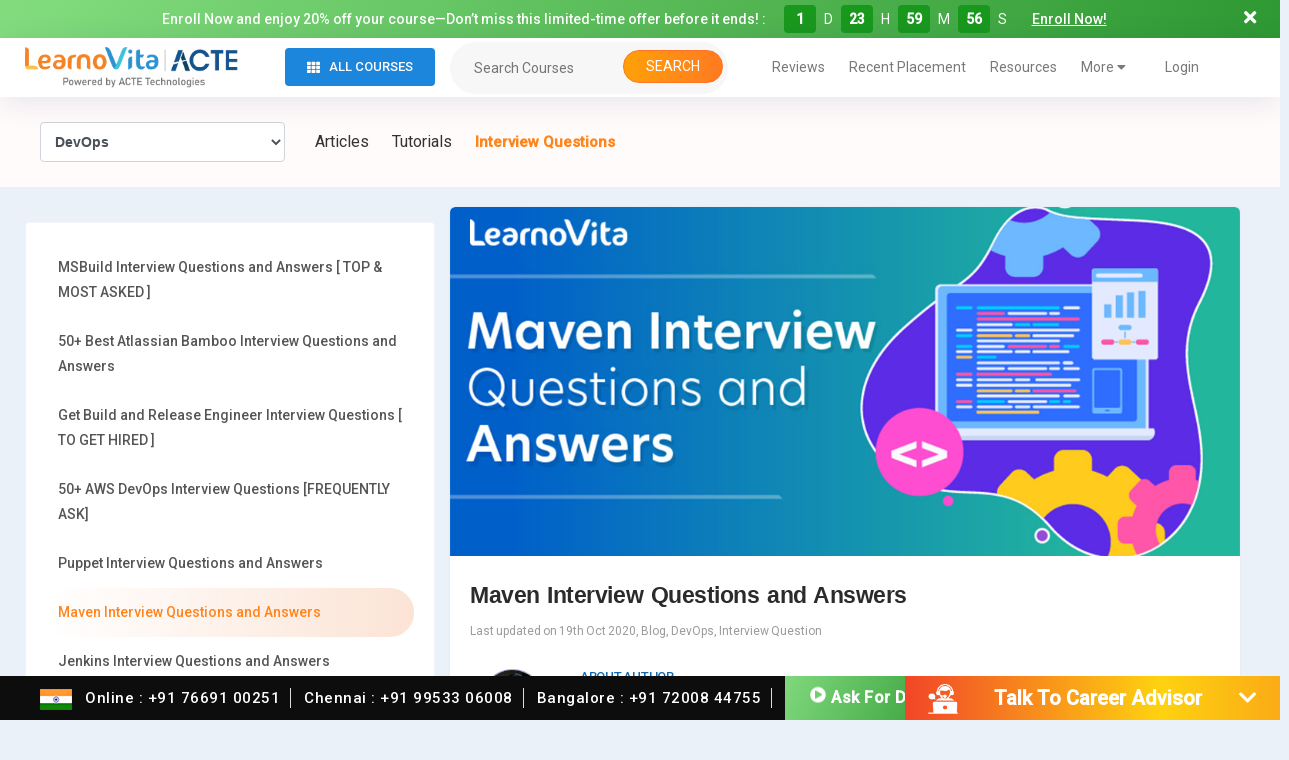

--- FILE ---
content_type: text/html; charset=UTF-8
request_url: https://www.learnovita.com/maven-interview-questions-and-answers
body_size: 45988
content:
<!doctype html>
<html lang="en-US">
<head>
	<meta charset="UTF-8" /> 
	<meta name="viewport" content="width=device-width, initial-scale=1.0" />
	<link rel="icon" type="image/x-icon" href="favicon.ico?v=2" />
	<link rel="shortcut icon" href="https://www.learnovita.com/wp-content/uploads/2023/05/favicon-32x32-1.png" type="image/x-icon">
	<link rel="profile" href="https://gmpg.org/xfn/11" />
	<link rel="stylesheet" type="text/css" href="https://cdnjs.cloudflare.com/ajax/libs/font-awesome/5.13.1/css/all.min.css">
 

  <script src="https://cdnjs.cloudflare.com/ajax/libs/jquery/3.3.1/jquery.min.js"></script>	
	<meta name='robots' content='index, follow, max-image-preview:large, max-snippet:-1, max-video-preview:-1' />

	<!-- This site is optimized with the Yoast SEO plugin v26.7 - https://yoast.com/wordpress/plugins/seo/ -->
	<title>Maven Interview Questions and Answers - LearnoVita</title>
	<link rel="canonical" href="https://www.learnovita.com/maven-interview-questions-and-answers" />
	<meta property="og:locale" content="en_US" />
	<meta property="og:type" content="article" />
	<meta property="og:title" content="Maven Interview Questions and Answers - LearnoVita" />
	<meta property="og:description" content="Roles requiring knowledge, skills and experience in Maven involve many intense interview questions. Employers use these questions to ensure you&#8217;re ready to address any Maven issue that arises. This includes any sort of code or function required to solve a problem. In this article, we list general questions, experience questions, in-depth questions and offer examples [&hellip;]" />
	<meta property="og:url" content="https://www.learnovita.com/maven-interview-questions-and-answers" />
	<meta property="og:site_name" content="LearnoVita" />
	<meta property="article:published_time" content="2020-10-19T04:30:49+00:00" />
	<meta property="article:modified_time" content="2025-04-09T07:05:23+00:00" />
	<meta property="og:image" content="https://www.learnovita.com/wp-content/uploads/2020/10/IQ-R-283.jpg" />
	<meta property="og:image:width" content="1025" />
	<meta property="og:image:height" content="453" />
	<meta property="og:image:type" content="image/jpeg" />
	<meta name="author" content="admin" />
	<meta name="twitter:card" content="summary_large_image" />
	<meta name="twitter:label1" content="Written by" />
	<meta name="twitter:data1" content="admin" />
	<meta name="twitter:label2" content="Est. reading time" />
	<meta name="twitter:data2" content="21 minutes" />
	<script type="application/ld+json" class="yoast-schema-graph">{"@context":"https://schema.org","@graph":[{"@type":"Article","@id":"https://www.learnovita.com/maven-interview-questions-and-answers#article","isPartOf":{"@id":"https://www.learnovita.com/maven-interview-questions-and-answers"},"author":{"name":"admin","@id":"https://www.learnovita.com/#/schema/person/c31d589dab256fcf0a6662ef7df42b60"},"headline":"Maven Interview Questions and Answers","datePublished":"2020-10-19T04:30:49+00:00","dateModified":"2025-04-09T07:05:23+00:00","mainEntityOfPage":{"@id":"https://www.learnovita.com/maven-interview-questions-and-answers"},"wordCount":4217,"commentCount":0,"publisher":{"@id":"https://www.learnovita.com/#organization"},"image":{"@id":"https://www.learnovita.com/maven-interview-questions-and-answers#primaryimage"},"thumbnailUrl":"https://www.learnovita.com/wp-content/uploads/2020/10/IQ-R-283.jpg","keywords":["Interview Questions"],"articleSection":["Blog","DevOps","Interview Question"],"inLanguage":"en-US","potentialAction":[{"@type":"CommentAction","name":"Comment","target":["https://www.learnovita.com/maven-interview-questions-and-answers#respond"]}]},{"@type":"WebPage","@id":"https://www.learnovita.com/maven-interview-questions-and-answers","url":"https://www.learnovita.com/maven-interview-questions-and-answers","name":"Maven Interview Questions and Answers - LearnoVita","isPartOf":{"@id":"https://www.learnovita.com/#website"},"primaryImageOfPage":{"@id":"https://www.learnovita.com/maven-interview-questions-and-answers#primaryimage"},"image":{"@id":"https://www.learnovita.com/maven-interview-questions-and-answers#primaryimage"},"thumbnailUrl":"https://www.learnovita.com/wp-content/uploads/2020/10/IQ-R-283.jpg","datePublished":"2020-10-19T04:30:49+00:00","dateModified":"2025-04-09T07:05:23+00:00","breadcrumb":{"@id":"https://www.learnovita.com/maven-interview-questions-and-answers#breadcrumb"},"inLanguage":"en-US","potentialAction":[{"@type":"ReadAction","target":["https://www.learnovita.com/maven-interview-questions-and-answers"]}]},{"@type":"ImageObject","inLanguage":"en-US","@id":"https://www.learnovita.com/maven-interview-questions-and-answers#primaryimage","url":"https://www.learnovita.com/wp-content/uploads/2020/10/IQ-R-283.jpg","contentUrl":"https://www.learnovita.com/wp-content/uploads/2020/10/IQ-R-283.jpg","width":1025,"height":453},{"@type":"BreadcrumbList","@id":"https://www.learnovita.com/maven-interview-questions-and-answers#breadcrumb","itemListElement":[{"@type":"ListItem","position":1,"name":"Home","item":"https://www.learnovita.com/"},{"@type":"ListItem","position":2,"name":"Maven Interview Questions and Answers"}]},{"@type":"WebSite","@id":"https://www.learnovita.com/#website","url":"https://www.learnovita.com/","name":"LearnoVita","description":"Leading Online Training &amp; Certification Course Platform","publisher":{"@id":"https://www.learnovita.com/#organization"},"potentialAction":[{"@type":"SearchAction","target":{"@type":"EntryPoint","urlTemplate":"https://www.learnovita.com/?s={search_term_string}"},"query-input":{"@type":"PropertyValueSpecification","valueRequired":true,"valueName":"search_term_string"}}],"inLanguage":"en-US"},{"@type":"Organization","@id":"https://www.learnovita.com/#organization","name":"LearnoVita","url":"https://www.learnovita.com/","logo":{"@type":"ImageObject","inLanguage":"en-US","@id":"https://www.learnovita.com/#/schema/logo/image/","url":"https://www.learnovita.com/wp-content/uploads/2020/09/cropped-Learnovita-Fav-Icon.png","contentUrl":"https://www.learnovita.com/wp-content/uploads/2020/09/cropped-Learnovita-Fav-Icon.png","width":512,"height":512,"caption":"LearnoVita"},"image":{"@id":"https://www.learnovita.com/#/schema/logo/image/"}},{"@type":"Person","@id":"https://www.learnovita.com/#/schema/person/c31d589dab256fcf0a6662ef7df42b60","name":"admin","image":{"@type":"ImageObject","inLanguage":"en-US","@id":"https://www.learnovita.com/#/schema/person/image/","url":"https://secure.gravatar.com/avatar/0deafe61159ec89baffea220bf73ea32e2cfb82fb2d3d74092426f36f8d2ca62?s=96&d=mm&r=g","contentUrl":"https://secure.gravatar.com/avatar/0deafe61159ec89baffea220bf73ea32e2cfb82fb2d3d74092426f36f8d2ca62?s=96&d=mm&r=g","caption":"admin"},"sameAs":["http://3.7.42.173"],"url":"https://www.learnovita.com/author/admin"}]}</script>
	<!-- / Yoast SEO plugin. -->


<link rel='dns-prefetch' href='//fonts.googleapis.com' />
<link rel="alternate" type="application/rss+xml" title="LearnoVita &raquo; Feed" href="https://www.learnovita.com/feed" />
<link rel="alternate" type="application/rss+xml" title="LearnoVita &raquo; Comments Feed" href="https://www.learnovita.com/comments/feed" />
<link rel="alternate" type="application/rss+xml" title="LearnoVita &raquo; Maven Interview Questions and Answers Comments Feed" href="https://www.learnovita.com/maven-interview-questions-and-answers/feed" />
<link rel="alternate" title="oEmbed (JSON)" type="application/json+oembed" href="https://www.learnovita.com/wp-json/oembed/1.0/embed?url=https%3A%2F%2Fwww.learnovita.com%2Fmaven-interview-questions-and-answers" />
<link rel="alternate" title="oEmbed (XML)" type="text/xml+oembed" href="https://www.learnovita.com/wp-json/oembed/1.0/embed?url=https%3A%2F%2Fwww.learnovita.com%2Fmaven-interview-questions-and-answers&#038;format=xml" />
		<!-- This site uses the Google Analytics by MonsterInsights plugin v9.11.1 - Using Analytics tracking - https://www.monsterinsights.com/ -->
							<script src="//www.googletagmanager.com/gtag/js?id=G-JFQXWL1YVV"  data-cfasync="false" data-wpfc-render="false" async></script>
			<script data-cfasync="false" data-wpfc-render="false">
				var mi_version = '9.11.1';
				var mi_track_user = true;
				var mi_no_track_reason = '';
								var MonsterInsightsDefaultLocations = {"page_location":"https:\/\/www.learnovita.com\/maven-interview-questions-and-answers\/"};
								if ( typeof MonsterInsightsPrivacyGuardFilter === 'function' ) {
					var MonsterInsightsLocations = (typeof MonsterInsightsExcludeQuery === 'object') ? MonsterInsightsPrivacyGuardFilter( MonsterInsightsExcludeQuery ) : MonsterInsightsPrivacyGuardFilter( MonsterInsightsDefaultLocations );
				} else {
					var MonsterInsightsLocations = (typeof MonsterInsightsExcludeQuery === 'object') ? MonsterInsightsExcludeQuery : MonsterInsightsDefaultLocations;
				}

								var disableStrs = [
										'ga-disable-G-JFQXWL1YVV',
									];

				/* Function to detect opted out users */
				function __gtagTrackerIsOptedOut() {
					for (var index = 0; index < disableStrs.length; index++) {
						if (document.cookie.indexOf(disableStrs[index] + '=true') > -1) {
							return true;
						}
					}

					return false;
				}

				/* Disable tracking if the opt-out cookie exists. */
				if (__gtagTrackerIsOptedOut()) {
					for (var index = 0; index < disableStrs.length; index++) {
						window[disableStrs[index]] = true;
					}
				}

				/* Opt-out function */
				function __gtagTrackerOptout() {
					for (var index = 0; index < disableStrs.length; index++) {
						document.cookie = disableStrs[index] + '=true; expires=Thu, 31 Dec 2099 23:59:59 UTC; path=/';
						window[disableStrs[index]] = true;
					}
				}

				if ('undefined' === typeof gaOptout) {
					function gaOptout() {
						__gtagTrackerOptout();
					}
				}
								window.dataLayer = window.dataLayer || [];

				window.MonsterInsightsDualTracker = {
					helpers: {},
					trackers: {},
				};
				if (mi_track_user) {
					function __gtagDataLayer() {
						dataLayer.push(arguments);
					}

					function __gtagTracker(type, name, parameters) {
						if (!parameters) {
							parameters = {};
						}

						if (parameters.send_to) {
							__gtagDataLayer.apply(null, arguments);
							return;
						}

						if (type === 'event') {
														parameters.send_to = monsterinsights_frontend.v4_id;
							var hookName = name;
							if (typeof parameters['event_category'] !== 'undefined') {
								hookName = parameters['event_category'] + ':' + name;
							}

							if (typeof MonsterInsightsDualTracker.trackers[hookName] !== 'undefined') {
								MonsterInsightsDualTracker.trackers[hookName](parameters);
							} else {
								__gtagDataLayer('event', name, parameters);
							}
							
						} else {
							__gtagDataLayer.apply(null, arguments);
						}
					}

					__gtagTracker('js', new Date());
					__gtagTracker('set', {
						'developer_id.dZGIzZG': true,
											});
					if ( MonsterInsightsLocations.page_location ) {
						__gtagTracker('set', MonsterInsightsLocations);
					}
										__gtagTracker('config', 'G-JFQXWL1YVV', {"forceSSL":"true","link_attribution":"true"} );
										window.gtag = __gtagTracker;										(function () {
						/* https://developers.google.com/analytics/devguides/collection/analyticsjs/ */
						/* ga and __gaTracker compatibility shim. */
						var noopfn = function () {
							return null;
						};
						var newtracker = function () {
							return new Tracker();
						};
						var Tracker = function () {
							return null;
						};
						var p = Tracker.prototype;
						p.get = noopfn;
						p.set = noopfn;
						p.send = function () {
							var args = Array.prototype.slice.call(arguments);
							args.unshift('send');
							__gaTracker.apply(null, args);
						};
						var __gaTracker = function () {
							var len = arguments.length;
							if (len === 0) {
								return;
							}
							var f = arguments[len - 1];
							if (typeof f !== 'object' || f === null || typeof f.hitCallback !== 'function') {
								if ('send' === arguments[0]) {
									var hitConverted, hitObject = false, action;
									if ('event' === arguments[1]) {
										if ('undefined' !== typeof arguments[3]) {
											hitObject = {
												'eventAction': arguments[3],
												'eventCategory': arguments[2],
												'eventLabel': arguments[4],
												'value': arguments[5] ? arguments[5] : 1,
											}
										}
									}
									if ('pageview' === arguments[1]) {
										if ('undefined' !== typeof arguments[2]) {
											hitObject = {
												'eventAction': 'page_view',
												'page_path': arguments[2],
											}
										}
									}
									if (typeof arguments[2] === 'object') {
										hitObject = arguments[2];
									}
									if (typeof arguments[5] === 'object') {
										Object.assign(hitObject, arguments[5]);
									}
									if ('undefined' !== typeof arguments[1].hitType) {
										hitObject = arguments[1];
										if ('pageview' === hitObject.hitType) {
											hitObject.eventAction = 'page_view';
										}
									}
									if (hitObject) {
										action = 'timing' === arguments[1].hitType ? 'timing_complete' : hitObject.eventAction;
										hitConverted = mapArgs(hitObject);
										__gtagTracker('event', action, hitConverted);
									}
								}
								return;
							}

							function mapArgs(args) {
								var arg, hit = {};
								var gaMap = {
									'eventCategory': 'event_category',
									'eventAction': 'event_action',
									'eventLabel': 'event_label',
									'eventValue': 'event_value',
									'nonInteraction': 'non_interaction',
									'timingCategory': 'event_category',
									'timingVar': 'name',
									'timingValue': 'value',
									'timingLabel': 'event_label',
									'page': 'page_path',
									'location': 'page_location',
									'title': 'page_title',
									'referrer' : 'page_referrer',
								};
								for (arg in args) {
																		if (!(!args.hasOwnProperty(arg) || !gaMap.hasOwnProperty(arg))) {
										hit[gaMap[arg]] = args[arg];
									} else {
										hit[arg] = args[arg];
									}
								}
								return hit;
							}

							try {
								f.hitCallback();
							} catch (ex) {
							}
						};
						__gaTracker.create = newtracker;
						__gaTracker.getByName = newtracker;
						__gaTracker.getAll = function () {
							return [];
						};
						__gaTracker.remove = noopfn;
						__gaTracker.loaded = true;
						window['__gaTracker'] = __gaTracker;
					})();
									} else {
										console.log("");
					(function () {
						function __gtagTracker() {
							return null;
						}

						window['__gtagTracker'] = __gtagTracker;
						window['gtag'] = __gtagTracker;
					})();
									}
			</script>
							<!-- / Google Analytics by MonsterInsights -->
		<style id='wp-img-auto-sizes-contain-inline-css'>
img:is([sizes=auto i],[sizes^="auto," i]){contain-intrinsic-size:3000px 1500px}
/*# sourceURL=wp-img-auto-sizes-contain-inline-css */
</style>

<link rel='stylesheet' id='wp-block-library-css' href='https://www.learnovita.com/wp-includes/css/dist/block-library/style.min.css?ver=6.9' media='all' />
<style id='global-styles-inline-css'>
:root{--wp--preset--aspect-ratio--square: 1;--wp--preset--aspect-ratio--4-3: 4/3;--wp--preset--aspect-ratio--3-4: 3/4;--wp--preset--aspect-ratio--3-2: 3/2;--wp--preset--aspect-ratio--2-3: 2/3;--wp--preset--aspect-ratio--16-9: 16/9;--wp--preset--aspect-ratio--9-16: 9/16;--wp--preset--color--black: #000000;--wp--preset--color--cyan-bluish-gray: #abb8c3;--wp--preset--color--white: #FFF;--wp--preset--color--pale-pink: #f78da7;--wp--preset--color--vivid-red: #cf2e2e;--wp--preset--color--luminous-vivid-orange: #ff6900;--wp--preset--color--luminous-vivid-amber: #fcb900;--wp--preset--color--light-green-cyan: #7bdcb5;--wp--preset--color--vivid-green-cyan: #00d084;--wp--preset--color--pale-cyan-blue: #8ed1fc;--wp--preset--color--vivid-cyan-blue: #0693e3;--wp--preset--color--vivid-purple: #9b51e0;--wp--preset--color--primary: #0073a8;--wp--preset--color--secondary: #005075;--wp--preset--color--dark-gray: #111;--wp--preset--color--light-gray: #767676;--wp--preset--gradient--vivid-cyan-blue-to-vivid-purple: linear-gradient(135deg,rgb(6,147,227) 0%,rgb(155,81,224) 100%);--wp--preset--gradient--light-green-cyan-to-vivid-green-cyan: linear-gradient(135deg,rgb(122,220,180) 0%,rgb(0,208,130) 100%);--wp--preset--gradient--luminous-vivid-amber-to-luminous-vivid-orange: linear-gradient(135deg,rgb(252,185,0) 0%,rgb(255,105,0) 100%);--wp--preset--gradient--luminous-vivid-orange-to-vivid-red: linear-gradient(135deg,rgb(255,105,0) 0%,rgb(207,46,46) 100%);--wp--preset--gradient--very-light-gray-to-cyan-bluish-gray: linear-gradient(135deg,rgb(238,238,238) 0%,rgb(169,184,195) 100%);--wp--preset--gradient--cool-to-warm-spectrum: linear-gradient(135deg,rgb(74,234,220) 0%,rgb(151,120,209) 20%,rgb(207,42,186) 40%,rgb(238,44,130) 60%,rgb(251,105,98) 80%,rgb(254,248,76) 100%);--wp--preset--gradient--blush-light-purple: linear-gradient(135deg,rgb(255,206,236) 0%,rgb(152,150,240) 100%);--wp--preset--gradient--blush-bordeaux: linear-gradient(135deg,rgb(254,205,165) 0%,rgb(254,45,45) 50%,rgb(107,0,62) 100%);--wp--preset--gradient--luminous-dusk: linear-gradient(135deg,rgb(255,203,112) 0%,rgb(199,81,192) 50%,rgb(65,88,208) 100%);--wp--preset--gradient--pale-ocean: linear-gradient(135deg,rgb(255,245,203) 0%,rgb(182,227,212) 50%,rgb(51,167,181) 100%);--wp--preset--gradient--electric-grass: linear-gradient(135deg,rgb(202,248,128) 0%,rgb(113,206,126) 100%);--wp--preset--gradient--midnight: linear-gradient(135deg,rgb(2,3,129) 0%,rgb(40,116,252) 100%);--wp--preset--font-size--small: 19.5px;--wp--preset--font-size--medium: 20px;--wp--preset--font-size--large: 36.5px;--wp--preset--font-size--x-large: 42px;--wp--preset--font-size--normal: 22px;--wp--preset--font-size--huge: 49.5px;--wp--preset--spacing--20: 0.44rem;--wp--preset--spacing--30: 0.67rem;--wp--preset--spacing--40: 1rem;--wp--preset--spacing--50: 1.5rem;--wp--preset--spacing--60: 2.25rem;--wp--preset--spacing--70: 3.38rem;--wp--preset--spacing--80: 5.06rem;--wp--preset--shadow--natural: 6px 6px 9px rgba(0, 0, 0, 0.2);--wp--preset--shadow--deep: 12px 12px 50px rgba(0, 0, 0, 0.4);--wp--preset--shadow--sharp: 6px 6px 0px rgba(0, 0, 0, 0.2);--wp--preset--shadow--outlined: 6px 6px 0px -3px rgb(255, 255, 255), 6px 6px rgb(0, 0, 0);--wp--preset--shadow--crisp: 6px 6px 0px rgb(0, 0, 0);}:where(.is-layout-flex){gap: 0.5em;}:where(.is-layout-grid){gap: 0.5em;}body .is-layout-flex{display: flex;}.is-layout-flex{flex-wrap: wrap;align-items: center;}.is-layout-flex > :is(*, div){margin: 0;}body .is-layout-grid{display: grid;}.is-layout-grid > :is(*, div){margin: 0;}:where(.wp-block-columns.is-layout-flex){gap: 2em;}:where(.wp-block-columns.is-layout-grid){gap: 2em;}:where(.wp-block-post-template.is-layout-flex){gap: 1.25em;}:where(.wp-block-post-template.is-layout-grid){gap: 1.25em;}.has-black-color{color: var(--wp--preset--color--black) !important;}.has-cyan-bluish-gray-color{color: var(--wp--preset--color--cyan-bluish-gray) !important;}.has-white-color{color: var(--wp--preset--color--white) !important;}.has-pale-pink-color{color: var(--wp--preset--color--pale-pink) !important;}.has-vivid-red-color{color: var(--wp--preset--color--vivid-red) !important;}.has-luminous-vivid-orange-color{color: var(--wp--preset--color--luminous-vivid-orange) !important;}.has-luminous-vivid-amber-color{color: var(--wp--preset--color--luminous-vivid-amber) !important;}.has-light-green-cyan-color{color: var(--wp--preset--color--light-green-cyan) !important;}.has-vivid-green-cyan-color{color: var(--wp--preset--color--vivid-green-cyan) !important;}.has-pale-cyan-blue-color{color: var(--wp--preset--color--pale-cyan-blue) !important;}.has-vivid-cyan-blue-color{color: var(--wp--preset--color--vivid-cyan-blue) !important;}.has-vivid-purple-color{color: var(--wp--preset--color--vivid-purple) !important;}.has-black-background-color{background-color: var(--wp--preset--color--black) !important;}.has-cyan-bluish-gray-background-color{background-color: var(--wp--preset--color--cyan-bluish-gray) !important;}.has-white-background-color{background-color: var(--wp--preset--color--white) !important;}.has-pale-pink-background-color{background-color: var(--wp--preset--color--pale-pink) !important;}.has-vivid-red-background-color{background-color: var(--wp--preset--color--vivid-red) !important;}.has-luminous-vivid-orange-background-color{background-color: var(--wp--preset--color--luminous-vivid-orange) !important;}.has-luminous-vivid-amber-background-color{background-color: var(--wp--preset--color--luminous-vivid-amber) !important;}.has-light-green-cyan-background-color{background-color: var(--wp--preset--color--light-green-cyan) !important;}.has-vivid-green-cyan-background-color{background-color: var(--wp--preset--color--vivid-green-cyan) !important;}.has-pale-cyan-blue-background-color{background-color: var(--wp--preset--color--pale-cyan-blue) !important;}.has-vivid-cyan-blue-background-color{background-color: var(--wp--preset--color--vivid-cyan-blue) !important;}.has-vivid-purple-background-color{background-color: var(--wp--preset--color--vivid-purple) !important;}.has-black-border-color{border-color: var(--wp--preset--color--black) !important;}.has-cyan-bluish-gray-border-color{border-color: var(--wp--preset--color--cyan-bluish-gray) !important;}.has-white-border-color{border-color: var(--wp--preset--color--white) !important;}.has-pale-pink-border-color{border-color: var(--wp--preset--color--pale-pink) !important;}.has-vivid-red-border-color{border-color: var(--wp--preset--color--vivid-red) !important;}.has-luminous-vivid-orange-border-color{border-color: var(--wp--preset--color--luminous-vivid-orange) !important;}.has-luminous-vivid-amber-border-color{border-color: var(--wp--preset--color--luminous-vivid-amber) !important;}.has-light-green-cyan-border-color{border-color: var(--wp--preset--color--light-green-cyan) !important;}.has-vivid-green-cyan-border-color{border-color: var(--wp--preset--color--vivid-green-cyan) !important;}.has-pale-cyan-blue-border-color{border-color: var(--wp--preset--color--pale-cyan-blue) !important;}.has-vivid-cyan-blue-border-color{border-color: var(--wp--preset--color--vivid-cyan-blue) !important;}.has-vivid-purple-border-color{border-color: var(--wp--preset--color--vivid-purple) !important;}.has-vivid-cyan-blue-to-vivid-purple-gradient-background{background: var(--wp--preset--gradient--vivid-cyan-blue-to-vivid-purple) !important;}.has-light-green-cyan-to-vivid-green-cyan-gradient-background{background: var(--wp--preset--gradient--light-green-cyan-to-vivid-green-cyan) !important;}.has-luminous-vivid-amber-to-luminous-vivid-orange-gradient-background{background: var(--wp--preset--gradient--luminous-vivid-amber-to-luminous-vivid-orange) !important;}.has-luminous-vivid-orange-to-vivid-red-gradient-background{background: var(--wp--preset--gradient--luminous-vivid-orange-to-vivid-red) !important;}.has-very-light-gray-to-cyan-bluish-gray-gradient-background{background: var(--wp--preset--gradient--very-light-gray-to-cyan-bluish-gray) !important;}.has-cool-to-warm-spectrum-gradient-background{background: var(--wp--preset--gradient--cool-to-warm-spectrum) !important;}.has-blush-light-purple-gradient-background{background: var(--wp--preset--gradient--blush-light-purple) !important;}.has-blush-bordeaux-gradient-background{background: var(--wp--preset--gradient--blush-bordeaux) !important;}.has-luminous-dusk-gradient-background{background: var(--wp--preset--gradient--luminous-dusk) !important;}.has-pale-ocean-gradient-background{background: var(--wp--preset--gradient--pale-ocean) !important;}.has-electric-grass-gradient-background{background: var(--wp--preset--gradient--electric-grass) !important;}.has-midnight-gradient-background{background: var(--wp--preset--gradient--midnight) !important;}.has-small-font-size{font-size: var(--wp--preset--font-size--small) !important;}.has-medium-font-size{font-size: var(--wp--preset--font-size--medium) !important;}.has-large-font-size{font-size: var(--wp--preset--font-size--large) !important;}.has-x-large-font-size{font-size: var(--wp--preset--font-size--x-large) !important;}
/*# sourceURL=global-styles-inline-css */
</style>

<style id='classic-theme-styles-inline-css'>
/*! This file is auto-generated */
.wp-block-button__link{color:#fff;background-color:#32373c;border-radius:9999px;box-shadow:none;text-decoration:none;padding:calc(.667em + 2px) calc(1.333em + 2px);font-size:1.125em}.wp-block-file__button{background:#32373c;color:#fff;text-decoration:none}
/*# sourceURL=/wp-includes/css/classic-themes.min.css */
</style>
<link rel='stylesheet' id='contact-form-7-css' href='https://www.learnovita.com/wp-content/plugins/contact-form-7/includes/css/styles.css?ver=6.1.4' media='all' />
<link rel='stylesheet' id='twentynineteen-style-css' href='https://www.learnovita.com/wp-content/themes/learnovita/style.css?ver=1.5' media='all' />
<link rel='stylesheet' id='twentynineteen-print-style-css' href='https://www.learnovita.com/wp-content/themes/learnovita/print.css?ver=1.5' media='print' />
<link rel='stylesheet' id='bootstrapcss-css' href='https://www.learnovita.com/wp-content/themes/learnovita/assets/css/bootstrap.min.css?ver=1.1' media='all' />
<link rel='stylesheet' id='bootstrapfonts-css' href='https://www.learnovita.com/wp-content/themes/learnovita/assets/css/font-awesome.min.css?ver=1.1' media='all' />
<link rel='stylesheet' id='owl-css' href='https://www.learnovita.com/wp-content/themes/learnovita/assets/css/owl.carousel.min.css?ver=1.1' media='all' />
<link rel='stylesheet' id='custom-css' href='https://www.learnovita.com/wp-content/themes/learnovita/assets/css/custom.css?ver=1.1' media='all' />
<link rel='stylesheet' id='mm-compiled-options-mobmenu-css' href='https://www.learnovita.com/wp-content/uploads/dynamic-mobmenu.css?ver=2.8.8-852' media='all' />
<link rel='stylesheet' id='mm-google-webfont-dosis-css' href='//fonts.googleapis.com/css?family=Dosis%3Ainherit%2C400&#038;subset=latin%2Clatin-ext&#038;ver=6.9' media='all' />
<link rel='stylesheet' id='cssmobmenu-icons-css' href='https://www.learnovita.com/wp-content/plugins/mobile-menu/includes/css/mobmenu-icons.css?ver=6.9' media='all' />
<link rel='stylesheet' id='cssmobmenu-css' href='https://www.learnovita.com/wp-content/plugins/mobile-menu/includes/css/mobmenu.css?ver=2.8.8' media='all' />
<link rel='stylesheet' id='wp-block-paragraph-css' href='https://www.learnovita.com/wp-includes/blocks/paragraph/style.min.css?ver=6.9' media='all' />
<link rel='stylesheet' id='wp-block-heading-css' href='https://www.learnovita.com/wp-includes/blocks/heading/style.min.css?ver=6.9' media='all' />
<link rel='stylesheet' id='wp-block-list-css' href='https://www.learnovita.com/wp-includes/blocks/list/style.min.css?ver=6.9' media='all' />
<script src="https://www.learnovita.com/wp-content/plugins/google-analytics-for-wordpress/assets/js/frontend-gtag.min.js?ver=9.11.1" id="monsterinsights-frontend-script-js" async data-wp-strategy="async"></script>
<script data-cfasync="false" data-wpfc-render="false" id='monsterinsights-frontend-script-js-extra'>var monsterinsights_frontend = {"js_events_tracking":"true","download_extensions":"doc,pdf,ppt,zip,xls,docx,pptx,xlsx","inbound_paths":"[{\"path\":\"\\\/go\\\/\",\"label\":\"affiliate\"},{\"path\":\"\\\/recommend\\\/\",\"label\":\"affiliate\"}]","home_url":"https:\/\/www.learnovita.com","hash_tracking":"false","v4_id":"G-JFQXWL1YVV"};</script>
<script src="https://www.learnovita.com/wp-includes/js/jquery/jquery.min.js?ver=3.7.1" id="jquery-core-js"></script>
<script src="https://www.learnovita.com/wp-includes/js/jquery/jquery-migrate.min.js?ver=3.4.1" id="jquery-migrate-js"></script>
<script src="https://www.learnovita.com/wp-content/plugins/mobile-menu/includes/js/mobmenu.js?ver=2.8.8" id="mobmenujs-js"></script>
<link rel="https://api.w.org/" href="https://www.learnovita.com/wp-json/" /><link rel="alternate" title="JSON" type="application/json" href="https://www.learnovita.com/wp-json/wp/v2/posts/20399" /><link rel="EditURI" type="application/rsd+xml" title="RSD" href="https://www.learnovita.com/xmlrpc.php?rsd" />
<meta name="generator" content="WordPress 6.9" />
<link rel='shortlink' href='https://www.learnovita.com/?p=20399' />
<link rel="pingback" href="https://www.learnovita.com/xmlrpc.php"><link rel="icon" href="https://www.learnovita.com/wp-content/uploads/2023/06/learnovita.png" sizes="32x32" />
<link rel="icon" href="https://www.learnovita.com/wp-content/uploads/2023/06/learnovita.png" sizes="192x192" />
<link rel="apple-touch-icon" href="https://www.learnovita.com/wp-content/uploads/2023/06/learnovita.png" />
<meta name="msapplication-TileImage" content="https://www.learnovita.com/wp-content/uploads/2023/06/learnovita.png" />
	
	<!-- Google Tag Manager -->
<script>(function(w,d,s,l,i){w[l]=w[l]||[];w[l].push({'gtm.start':
new Date().getTime(),event:'gtm.js'});var f=d.getElementsByTagName(s)[0],
j=d.createElement(s),dl=l!='dataLayer'?'&l='+l:'';j.async=true;j.src=
'https://www.googletagmanager.com/gtm.js?id='+i+dl;f.parentNode.insertBefore(j,f);
})(window,document,'script','dataLayer','GTM-5W965N3J');</script>
<!-- End Google Tag Manager -->
	
</head>

<body class="wp-singular post-template-default single single-post postid-20399 single-format-standard wp-custom-logo wp-embed-responsive wp-theme-learnovita singular image-filters-enabled mob-menu-slideout-over">
	
	<!-- Google Tag Manager (noscript) -->
<noscript><iframe src="https://www.googletagmanager.com/ns.html?id=GTM-5W965N3J"
height="0" width="0" style="display:none;visibility:hidden"></iframe></noscript>
<!-- End Google Tag Manager (noscript) -->

<!-- Meta Pixel Code -->
<script>
!function(f,b,e,v,n,t,s)
{if(f.fbq)return;n=f.fbq=function(){n.callMethod?
n.callMethod.apply(n,arguments):n.queue.push(arguments)};
if(!f._fbq)f._fbq=n;n.push=n;n.loaded=!0;n.version='2.0';
n.queue=[];t=b.createElement(e);t.async=!0;
t.src=v;s=b.getElementsByTagName(e)[0];
s.parentNode.insertBefore(t,s)}(window, document,'script',
'https://connect.facebook.net/en_US/fbevents.js');
fbq('init', '1923372051462995');
fbq('track', 'PageView');
</script>
<noscript><img height="1" width="1" style="display:none"
src="https://www.facebook.com/tr?id=1923372051462995&ev=PageView&noscript=1"
/></noscript>
<!-- End Meta Pixel Code -->
	
	
<!--Offer Widget-->
<div class="top-offer-bar">
	<button class="offerclose_open" data-toggle="collapse" data-target="#collapseExample" aria-expanded="false" aria-controls="collapseExample">
	  <i class="fas fa-times"></i>
	    <i class="fas fa-angle-down"></i>
	</button>
    <div id="collapseExample" class="collapse show offer_widet_section" 
    role="complementary">
        <div class="container text-center">
            <aside id="custom_html-10" class="widget_text widget widget_custom_html"><h3 style="display:none" class="widget-title">Course Offer</h3><div class="textwidget custom-html-widget"><div class="offer-content" id="">Enroll Now and enjoy 20% off your course—Don’t miss this limited-time offer before it ends!
: <strong id="grabedate"></strong>
	<span  data-toggle="modal" data-target="#quickEnquiryModal" class="badge badge-secondary">Enroll Now!</span>
</div>	</div></aside> 
        </div>
    </div> 
</div>
 
	<div id="page" class="site"> 
		<header id="masthead"> 
			<div class="site-branding-container">
				 

<div class="container">
	<div class="row align-items-center">
		<div class="col-sm-2 p-0">
							<a href="https://www.learnovita.com/" class="custom-logo-link" rel="home"><img width="2560" height="469" src="https://www.learnovita.com/wp-content/uploads/2025/12/Learnovita-powered-by-acte-scaled.png" class="custom-logo" alt="LearnoVita" decoding="async" fetchpriority="high" srcset="https://www.learnovita.com/wp-content/uploads/2025/12/Learnovita-powered-by-acte-scaled.png 2560w, https://www.learnovita.com/wp-content/uploads/2025/12/Learnovita-powered-by-acte-300x55.png 300w, https://www.learnovita.com/wp-content/uploads/2025/12/Learnovita-powered-by-acte-1024x188.png 1024w, https://www.learnovita.com/wp-content/uploads/2025/12/Learnovita-powered-by-acte-768x141.png 768w, https://www.learnovita.com/wp-content/uploads/2025/12/Learnovita-powered-by-acte-1536x281.png 1536w, https://www.learnovita.com/wp-content/uploads/2025/12/Learnovita-powered-by-acte-2048x375.png 2048w, https://www.learnovita.com/wp-content/uploads/2025/12/Learnovita-powered-by-acte-1568x287.png 1568w" sizes="(max-width: 2560px) 100vw, 2560px" /></a>					</div>
		<div class="col-sm-2 p-0">
			<div class="site-branding">   
									<nav id="site-navigation" class="custom-navigation" aria-label="Top Menu">
						<div class="menu-main-menu-container"><ul id="menu-main-menu" class="main-menu"><li id="menu-item-405" class="all-courses-menu menu-item menu-item-type-post_type menu-item-object-page menu-item-has-children menu-item-405"><a href="https://www.learnovita.com/all-courses" aria-haspopup="true" aria-expanded="false">All Courses <i class="fas fa-th"></i></a><button class="submenu-expand" tabindex="-1"><svg class="svg-icon" width="24" height="24" aria-hidden="true" role="img" focusable="false" xmlns="http://www.w3.org/2000/svg" viewBox="0 0 24 24"><path d="M7.41 8.59L12 13.17l4.59-4.58L18 10l-6 6-6-6 1.41-1.41z"></path><path fill="none" d="M0 0h24v24H0V0z"></path></svg></button>
<ul class="sub-menu">
	<li id="menu-item--1" class="mobile-parent-nav-menu-item menu-item--1"><button class="menu-item-link-return" tabindex="-1"><svg class="svg-icon" width="24" height="24" aria-hidden="true" role="img" focusable="false" viewBox="0 0 24 24" version="1.1" xmlns="http://www.w3.org/2000/svg" xmlns:xlink="http://www.w3.org/1999/xlink"><path d="M15.41 7.41L14 6l-6 6 6 6 1.41-1.41L10.83 12z"></path><path d="M0 0h24v24H0z" fill="none"></path></svg>All Courses <i class="fas fa-th"></i></button></li>
	<li id="menu-item-1308" class="menu-item menu-item-type-post_type menu-item-object-page menu-item-has-children menu-item-1308"><a href="https://www.learnovita.com/cloud-computing" aria-haspopup="true" aria-expanded="false">Cloud Computing</a><button class="submenu-expand" tabindex="-1"><svg class="svg-icon" width="24" height="24" aria-hidden="true" role="img" focusable="false" xmlns="http://www.w3.org/2000/svg" viewBox="0 0 24 24"><path d="M7.41 8.59L12 13.17l4.59-4.58L18 10l-6 6-6-6 1.41-1.41z"></path><path fill="none" d="M0 0h24v24H0V0z"></path></svg></button>
	<ul class="sub-menu">
		<li id="menu-item--2" class="mobile-parent-nav-menu-item menu-item--2"><button class="menu-item-link-return" tabindex="-1"><svg class="svg-icon" width="24" height="24" aria-hidden="true" role="img" focusable="false" viewBox="0 0 24 24" version="1.1" xmlns="http://www.w3.org/2000/svg" xmlns:xlink="http://www.w3.org/1999/xlink"><path d="M15.41 7.41L14 6l-6 6 6 6 1.41-1.41L10.83 12z"></path><path d="M0 0h24v24H0z" fill="none"></path></svg>Cloud Computing</button></li>
		<li id="menu-item-149615" class="menu-item menu-item-type-post_type menu-item-object-page menu-item-149615"><a href="https://www.learnovita.com/cloud-computing-certification-training-course">Cloud Computing Online Course</a></li>
		<li id="menu-item-149618" class="menu-item menu-item-type-post_type menu-item-object-page menu-item-149618"><a href="https://www.learnovita.com/workday-certification-training-course">Workday Online Training</a></li>
		<li id="menu-item-149619" class="menu-item menu-item-type-post_type menu-item-object-page menu-item-149619"><a href="https://www.learnovita.com/amazon-web-services-training-in-chennai">AWS Training in Chennai</a></li>
		<li id="menu-item-149621" class="menu-item menu-item-type-post_type menu-item-object-page menu-item-149621"><a href="https://www.learnovita.com/salesforce-certification-training-course">Salesforce Online Course</a></li>
		<li id="menu-item-149626" class="menu-item menu-item-type-post_type menu-item-object-page menu-item-149626"><a href="https://www.learnovita.com/google-cloud-training">Google Cloud Online Training</a></li>
		<li id="menu-item-149627" class="menu-item menu-item-type-post_type menu-item-object-page menu-item-149627"><a href="https://www.learnovita.com/salesforce-developer-training-in-chennai">Salesforce Developer Training in Chennai</a></li>
		<li id="menu-item-149629" class="menu-item menu-item-type-post_type menu-item-object-page menu-item-149629"><a href="https://www.learnovita.com/salesforce-administrator-training">Salesforce Admin Certification Course</a></li>
		<li id="menu-item-149630" class="menu-item menu-item-type-post_type menu-item-object-page menu-item-149630"><a href="https://www.learnovita.com/azure-devops-training">Azure Devops Certification Course</a></li>
		<li id="menu-item-149632" class="menu-item menu-item-type-post_type menu-item-object-page menu-item-149632"><a href="https://www.learnovita.com/microsoft-azure-certification-training-course">Microsoft Azure Certification Course</a></li>
		<li id="menu-item-149634" class="menu-item menu-item-type-post_type menu-item-object-page menu-item-149634"><a href="https://www.learnovita.com/vmware-training">VMWare Online Course</a></li>
		<li id="menu-item-149636" class="menu-item menu-item-type-post_type menu-item-object-page menu-item-149636"><a href="https://www.learnovita.com/openstack-training">OpenStack Online Training</a></li>
		<li id="menu-item-149637" class="menu-item menu-item-type-post_type menu-item-object-page menu-item-149637"><a href="https://www.learnovita.com/informatica-cloud-training">Informatica Cloud Online Course</a></li>
	</ul>
</li>
	<li id="menu-item-150468" class="menu-item menu-item-type-post_type menu-item-object-page menu-item-has-children menu-item-150468"><a href="https://www.learnovita.com/programming-languages" aria-haspopup="true" aria-expanded="false">Programming Languages</a><button class="submenu-expand" tabindex="-1"><svg class="svg-icon" width="24" height="24" aria-hidden="true" role="img" focusable="false" xmlns="http://www.w3.org/2000/svg" viewBox="0 0 24 24"><path d="M7.41 8.59L12 13.17l4.59-4.58L18 10l-6 6-6-6 1.41-1.41z"></path><path fill="none" d="M0 0h24v24H0V0z"></path></svg></button>
	<ul class="sub-menu">
		<li id="menu-item--3" class="mobile-parent-nav-menu-item menu-item--3"><button class="menu-item-link-return" tabindex="-1"><svg class="svg-icon" width="24" height="24" aria-hidden="true" role="img" focusable="false" viewBox="0 0 24 24" version="1.1" xmlns="http://www.w3.org/2000/svg" xmlns:xlink="http://www.w3.org/1999/xlink"><path d="M15.41 7.41L14 6l-6 6 6 6 1.41-1.41L10.83 12z"></path><path d="M0 0h24v24H0z" fill="none"></path></svg>Programming Languages</button></li>
		<li id="menu-item-150465" class="menu-item menu-item-type-post_type menu-item-object-page menu-item-150465"><a href="https://www.learnovita.com/python-online-training">Python Online Course</a></li>
		<li id="menu-item-150469" class="menu-item menu-item-type-post_type menu-item-object-page menu-item-150469"><a href="https://www.learnovita.com/java-online-training">Java Online Course</a></li>
		<li id="menu-item-150470" class="menu-item menu-item-type-post_type menu-item-object-page menu-item-150470"><a href="https://www.learnovita.com/javascript-training">Javascript Online Course</a></li>
		<li id="menu-item-150471" class="menu-item menu-item-type-post_type menu-item-object-page menu-item-150471"><a href="https://www.learnovita.com/r-programming-online-training">R Programming Online Course</a></li>
		<li id="menu-item-150472" class="menu-item menu-item-type-post_type menu-item-object-page menu-item-150472"><a href="https://www.learnovita.com/php-online-training">PHP Online Course</a></li>
		<li id="menu-item-150477" class="menu-item menu-item-type-post_type menu-item-object-page menu-item-150477"><a href="https://www.learnovita.com/c-and-c-plus-plus-online-training">C and C++ Online Course</a></li>
		<li id="menu-item-150479" class="menu-item menu-item-type-post_type menu-item-object-page menu-item-150479"><a href="https://www.learnovita.com/c-sharp-online-training">C Sharp Online Course</a></li>
		<li id="menu-item-150480" class="menu-item menu-item-type-post_type menu-item-object-page menu-item-150480"><a href="https://www.learnovita.com/swift-online-training">Swift Online Training</a></li>
		<li id="menu-item-150482" class="menu-item menu-item-type-post_type menu-item-object-page menu-item-150482"><a href="https://www.learnovita.com/go-training">Go Online Training</a></li>
		<li id="menu-item-150484" class="menu-item menu-item-type-post_type menu-item-object-page menu-item-150484"><a href="https://www.learnovita.com/ruby-online-training">Ruby Online Training</a></li>
		<li id="menu-item-150485" class="menu-item menu-item-type-post_type menu-item-object-page menu-item-150485"><a href="https://www.learnovita.com/unix-shell-scripting-training">UNIX Shell Scripting Online Training</a></li>
	</ul>
</li>
	<li id="menu-item-97" class="submenu-active menu-item menu-item-type-post_type menu-item-object-page menu-item-has-children menu-item-97"><a href="https://www.learnovita.com/software-testing" aria-haspopup="true" aria-expanded="false">Software Testing</a><button class="submenu-expand" tabindex="-1"><svg class="svg-icon" width="24" height="24" aria-hidden="true" role="img" focusable="false" xmlns="http://www.w3.org/2000/svg" viewBox="0 0 24 24"><path d="M7.41 8.59L12 13.17l4.59-4.58L18 10l-6 6-6-6 1.41-1.41z"></path><path fill="none" d="M0 0h24v24H0V0z"></path></svg></button>
	<ul class="sub-menu">
		<li id="menu-item--4" class="mobile-parent-nav-menu-item menu-item--4"><button class="menu-item-link-return" tabindex="-1"><svg class="svg-icon" width="24" height="24" aria-hidden="true" role="img" focusable="false" viewBox="0 0 24 24" version="1.1" xmlns="http://www.w3.org/2000/svg" xmlns:xlink="http://www.w3.org/1999/xlink"><path d="M15.41 7.41L14 6l-6 6 6 6 1.41-1.41L10.83 12z"></path><path d="M0 0h24v24H0z" fill="none"></path></svg>Software Testing</button></li>
		<li id="menu-item-150487" class="menu-item menu-item-type-post_type menu-item-object-page menu-item-150487"><a href="https://www.learnovita.com/software-testing-training-course">Software Testing Online Course</a></li>
		<li id="menu-item-150488" class="menu-item menu-item-type-post_type menu-item-object-page menu-item-150488"><a href="https://www.learnovita.com/manual-testing-training">Manual Testing Online Training</a></li>
		<li id="menu-item-150493" class="menu-item menu-item-type-post_type menu-item-object-page menu-item-150493"><a href="https://www.learnovita.com/selenium-online-training">Selenium Online Training</a></li>
		<li id="menu-item-150494" class="menu-item menu-item-type-post_type menu-item-object-page menu-item-150494"><a href="https://www.learnovita.com/etl-testing-online-course">ETL Testing Online Course</a></li>
		<li id="menu-item-150495" class="menu-item menu-item-type-post_type menu-item-object-page menu-item-150495"><a href="https://www.learnovita.com/jmeter-training">JMeter Online Course</a></li>
		<li id="menu-item-150497" class="menu-item menu-item-type-post_type menu-item-object-page menu-item-150497"><a href="https://www.learnovita.com/big-data-hadoop-testing-online-training">Big Data Hadoop Testing Online Training</a></li>
		<li id="menu-item-47312" class="menu-item menu-item-type-post_type menu-item-object-page menu-item-47312"><a href="https://www.learnovita.com/loadrunner-online-training">LoadRunner Online Training</a></li>
		<li id="menu-item-150498" class="menu-item menu-item-type-post_type menu-item-object-page menu-item-150498"><a href="https://www.learnovita.com/soapui-training">Soap UI Online Training</a></li>
	</ul>
</li>
	<li id="menu-item-80494" class="submenu-active menu-item menu-item-type-post_type menu-item-object-page menu-item-has-children menu-item-80494"><a href="https://www.learnovita.com/master-programs" aria-haspopup="true" aria-expanded="false">Master Programs</a><button class="submenu-expand" tabindex="-1"><svg class="svg-icon" width="24" height="24" aria-hidden="true" role="img" focusable="false" xmlns="http://www.w3.org/2000/svg" viewBox="0 0 24 24"><path d="M7.41 8.59L12 13.17l4.59-4.58L18 10l-6 6-6-6 1.41-1.41z"></path><path fill="none" d="M0 0h24v24H0V0z"></path></svg></button>
	<ul class="sub-menu">
		<li id="menu-item--5" class="mobile-parent-nav-menu-item menu-item--5"><button class="menu-item-link-return" tabindex="-1"><svg class="svg-icon" width="24" height="24" aria-hidden="true" role="img" focusable="false" viewBox="0 0 24 24" version="1.1" xmlns="http://www.w3.org/2000/svg" xmlns:xlink="http://www.w3.org/1999/xlink"><path d="M15.41 7.41L14 6l-6 6 6 6 1.41-1.41L10.83 12z"></path><path d="M0 0h24v24H0z" fill="none"></path></svg>Master Programs</button></li>
		<li id="menu-item-92027" class="menu-item menu-item-type-post_type menu-item-object-page menu-item-92027"><a href="https://www.learnovita.com/cloud-computing-master-program-certification-training-course">Cloud Computing Master Program</a></li>
		<li id="menu-item-92037" class="menu-item menu-item-type-post_type menu-item-object-page menu-item-92037"><a href="https://www.learnovita.com/software-testing-masters-program-certification-training-course">Software Testing Master Program</a></li>
		<li id="menu-item-92031" class="menu-item menu-item-type-post_type menu-item-object-page menu-item-92031"><a href="https://www.learnovita.com/full-stack-master-program-certification-training-course">Full Stack Master Program</a></li>
		<li id="menu-item-92024" class="menu-item menu-item-type-post_type menu-item-object-page menu-item-92024"><a href="https://www.learnovita.com/data-science-master-program-certification-training-course">Data Science Masters Program</a></li>
		<li id="menu-item-92032" class="menu-item menu-item-type-post_type menu-item-object-page menu-item-92032"><a href="https://www.learnovita.com/data-analyst-masters-program-training-course">Data Analyst Masters Program</a></li>
		<li id="menu-item-92036" class="menu-item menu-item-type-post_type menu-item-object-page menu-item-92036"><a href="https://www.learnovita.com/digital-marketing-masters-program-training-course">Digital Marketing Masters Program</a></li>
		<li id="menu-item-150501" class="menu-item menu-item-type-post_type menu-item-object-page menu-item-150501"><a href="https://www.learnovita.com/business-analyst-masters-program-training-course">Business Analyst Masters Program Training course</a></li>
		<li id="menu-item-92026" class="menu-item menu-item-type-post_type menu-item-object-page menu-item-92026"><a href="https://www.learnovita.com/devops-master-program-certification-training-course">DevOps Master Program</a></li>
		<li id="menu-item-92029" class="menu-item menu-item-type-post_type menu-item-object-page menu-item-92029"><a href="https://www.learnovita.com/cyber-security-expert-masters-program-training-course">Cyber Security Expert Masters Program</a></li>
		<li id="menu-item-92030" class="menu-item menu-item-type-post_type menu-item-object-page menu-item-92030"><a href="https://www.learnovita.com/artificial-intelligence-masters-program-training-course">Artificial Intelligence Masters Program</a></li>
		<li id="menu-item-150502" class="menu-item menu-item-type-post_type menu-item-object-page menu-item-150502"><a href="https://www.learnovita.com/pmp-plus-masters-program-training-course">PMP Plus Masters Program Training Course</a></li>
	</ul>
</li>
	<li id="menu-item-150574" class="menu-item menu-item-type-post_type menu-item-object-page menu-item-has-children menu-item-150574"><a href="https://www.learnovita.com/web-designing-training" aria-haspopup="true" aria-expanded="false">Web Designing &#038; Devlelopment</a><button class="submenu-expand" tabindex="-1"><svg class="svg-icon" width="24" height="24" aria-hidden="true" role="img" focusable="false" xmlns="http://www.w3.org/2000/svg" viewBox="0 0 24 24"><path d="M7.41 8.59L12 13.17l4.59-4.58L18 10l-6 6-6-6 1.41-1.41z"></path><path fill="none" d="M0 0h24v24H0V0z"></path></svg></button>
	<ul class="sub-menu">
		<li id="menu-item--6" class="mobile-parent-nav-menu-item menu-item--6"><button class="menu-item-link-return" tabindex="-1"><svg class="svg-icon" width="24" height="24" aria-hidden="true" role="img" focusable="false" viewBox="0 0 24 24" version="1.1" xmlns="http://www.w3.org/2000/svg" xmlns:xlink="http://www.w3.org/1999/xlink"><path d="M15.41 7.41L14 6l-6 6 6 6 1.41-1.41L10.83 12z"></path><path d="M0 0h24v24H0z" fill="none"></path></svg>Web Designing &#038; Devlelopment</button></li>
		<li id="menu-item-150576" class="menu-item menu-item-type-post_type menu-item-object-page menu-item-150576"><a href="https://www.learnovita.com/full-stack-developer-training">Full Stack Developer Online Training</a></li>
		<li id="menu-item-150577" class="menu-item menu-item-type-post_type menu-item-object-page menu-item-150577"><a href="https://www.learnovita.com/reactjs-training">ReactJS Online Course</a></li>
		<li id="menu-item-150578" class="menu-item menu-item-type-post_type menu-item-object-page menu-item-150578"><a href="https://www.learnovita.com/mern-stack-developer-online-course">MERN Stack Developer Online Course</a></li>
		<li id="menu-item-150579" class="menu-item menu-item-type-post_type menu-item-object-page menu-item-150579"><a href="https://www.learnovita.com/angular-training">Angular Online Course</a></li>
		<li id="menu-item-150580" class="menu-item menu-item-type-post_type menu-item-object-page menu-item-150580"><a href="https://www.learnovita.com/wordpress-training">WordPress Online Course</a></li>
		<li id="menu-item-150581" class="menu-item menu-item-type-post_type menu-item-object-page menu-item-150581"><a href="https://www.learnovita.com/html-online-training">HTML Online Course</a></li>
		<li id="menu-item-150584" class="menu-item menu-item-type-post_type menu-item-object-page menu-item-150584"><a href="https://www.learnovita.com/css-online-training">CSS Online Course</a></li>
		<li id="menu-item-150586" class="menu-item menu-item-type-post_type menu-item-object-page menu-item-150586"><a href="https://www.learnovita.com/mean-stack-training">MEAN Stack Online Training</a></li>
		<li id="menu-item-150587" class="menu-item menu-item-type-post_type menu-item-object-page menu-item-150587"><a href="https://www.learnovita.com/vue-js-training">Vue.js Online Training</a></li>
		<li id="menu-item-150590" class="menu-item menu-item-type-post_type menu-item-object-page menu-item-150590"><a href="https://www.learnovita.com/jquery-training">JQuery Online Training</a></li>
	</ul>
</li>
	<li id="menu-item-150594" class="menu-item menu-item-type-post_type menu-item-object-page menu-item-has-children menu-item-150594"><a href="https://www.learnovita.com/data-science-and-ai" aria-haspopup="true" aria-expanded="false">Data Science and Ai</a><button class="submenu-expand" tabindex="-1"><svg class="svg-icon" width="24" height="24" aria-hidden="true" role="img" focusable="false" xmlns="http://www.w3.org/2000/svg" viewBox="0 0 24 24"><path d="M7.41 8.59L12 13.17l4.59-4.58L18 10l-6 6-6-6 1.41-1.41z"></path><path fill="none" d="M0 0h24v24H0V0z"></path></svg></button>
	<ul class="sub-menu">
		<li id="menu-item--7" class="mobile-parent-nav-menu-item menu-item--7"><button class="menu-item-link-return" tabindex="-1"><svg class="svg-icon" width="24" height="24" aria-hidden="true" role="img" focusable="false" viewBox="0 0 24 24" version="1.1" xmlns="http://www.w3.org/2000/svg" xmlns:xlink="http://www.w3.org/1999/xlink"><path d="M15.41 7.41L14 6l-6 6 6 6 1.41-1.41L10.83 12z"></path><path d="M0 0h24v24H0z" fill="none"></path></svg>Data Science and Ai</button></li>
		<li id="menu-item-150597" class="menu-item menu-item-type-post_type menu-item-object-page menu-item-150597"><a href="https://www.learnovita.com/data-science-course-training">Data Science Certification Course</a></li>
		<li id="menu-item-150598" class="menu-item menu-item-type-post_type menu-item-object-page menu-item-150598"><a href="https://www.learnovita.com/artificial-intelligence-training">Artificial Intelligence Online Course</a></li>
		<li id="menu-item-150600" class="menu-item menu-item-type-post_type menu-item-object-page menu-item-150600"><a href="https://www.learnovita.com/machine-learning-certification-online-training-course">Machine Learning Online Training</a></li>
		<li id="menu-item-150601" class="menu-item menu-item-type-post_type menu-item-object-page menu-item-150601"><a href="https://www.learnovita.com/deep-learning-course">Deep Learning Online Course</a></li>
		<li id="menu-item-150603" class="menu-item menu-item-type-post_type menu-item-object-page menu-item-150603"><a href="https://www.learnovita.com/data-science-with-python-training">Data Science With Python Online Training</a></li>
		<li id="menu-item-150605" class="menu-item menu-item-type-post_type menu-item-object-page menu-item-150605"><a href="https://www.learnovita.com/machine-learning-with-python-training">Machine Learning with Python Online Course</a></li>
		<li id="menu-item-150606" class="menu-item menu-item-type-post_type menu-item-object-page menu-item-150606"><a href="https://www.learnovita.com/ai-and-deep-learning-training-in-chennai">AI and Deep Learning Training in Chennai</a></li>
		<li id="menu-item-150607" class="menu-item menu-item-type-post_type menu-item-object-page menu-item-150607"><a href="https://www.learnovita.com/tensorflow-online-training">TensorFlow Online Training</a></li>
		<li id="menu-item-150608" class="menu-item menu-item-type-post_type menu-item-object-page menu-item-150608"><a href="https://www.learnovita.com/machine-learning-using-r-training-in-chennai">Machine Learning Using R Training in Chennai</a></li>
		<li id="menu-item-150611" class="menu-item menu-item-type-post_type menu-item-object-page menu-item-150611"><a href="https://www.learnovita.com/data-science-with-r-training">Data Science with R Online Course</a></li>
	</ul>
</li>
	<li id="menu-item-150612" class="menu-item menu-item-type-post_type menu-item-object-page menu-item-has-children menu-item-150612"><a href="https://www.learnovita.com/devops-online-training" aria-haspopup="true" aria-expanded="false">DevOps</a><button class="submenu-expand" tabindex="-1"><svg class="svg-icon" width="24" height="24" aria-hidden="true" role="img" focusable="false" xmlns="http://www.w3.org/2000/svg" viewBox="0 0 24 24"><path d="M7.41 8.59L12 13.17l4.59-4.58L18 10l-6 6-6-6 1.41-1.41z"></path><path fill="none" d="M0 0h24v24H0V0z"></path></svg></button>
	<ul class="sub-menu">
		<li id="menu-item--8" class="mobile-parent-nav-menu-item menu-item--8"><button class="menu-item-link-return" tabindex="-1"><svg class="svg-icon" width="24" height="24" aria-hidden="true" role="img" focusable="false" viewBox="0 0 24 24" version="1.1" xmlns="http://www.w3.org/2000/svg" xmlns:xlink="http://www.w3.org/1999/xlink"><path d="M15.41 7.41L14 6l-6 6 6 6 1.41-1.41L10.83 12z"></path><path d="M0 0h24v24H0z" fill="none"></path></svg>DevOps</button></li>
		<li id="menu-item-150614" class="menu-item menu-item-type-post_type menu-item-object-page menu-item-150614"><a href="https://www.learnovita.com/kubernetes-online-course">Kubernetes Online Course</a></li>
		<li id="menu-item-150615" class="menu-item menu-item-type-post_type menu-item-object-page menu-item-150615"><a href="https://www.learnovita.com/docker-training-course">Docker Online Training</a></li>
		<li id="menu-item-150616" class="menu-item menu-item-type-post_type menu-item-object-page menu-item-150616"><a href="https://www.learnovita.com/jenkins-training">Jenkins Online Course</a></li>
		<li id="menu-item-150617" class="menu-item menu-item-type-post_type menu-item-object-page menu-item-150617"><a href="https://www.learnovita.com/ansible-training">Ansible Online Training</a></li>
		<li id="menu-item-150618" class="menu-item menu-item-type-post_type menu-item-object-page menu-item-150618"><a href="https://www.learnovita.com/puppet-certification-training">Puppet Online Training</a></li>
		<li id="menu-item-150619" class="menu-item menu-item-type-post_type menu-item-object-page menu-item-150619"><a href="https://www.learnovita.com/saltstack-training">SaltStack Online Course</a></li>
		<li id="menu-item-150620" class="menu-item menu-item-type-post_type menu-item-object-page menu-item-150620"><a href="https://www.learnovita.com/maven-training">Maven Online Course</a></li>
	</ul>
</li>
	<li id="menu-item-1366" class="submenu-active menu-item menu-item-type-post_type menu-item-object-page menu-item-has-children menu-item-1366"><a href="https://www.learnovita.com/database" aria-haspopup="true" aria-expanded="false">Database</a><button class="submenu-expand" tabindex="-1"><svg class="svg-icon" width="24" height="24" aria-hidden="true" role="img" focusable="false" xmlns="http://www.w3.org/2000/svg" viewBox="0 0 24 24"><path d="M7.41 8.59L12 13.17l4.59-4.58L18 10l-6 6-6-6 1.41-1.41z"></path><path fill="none" d="M0 0h24v24H0V0z"></path></svg></button>
	<ul class="sub-menu">
		<li id="menu-item--9" class="mobile-parent-nav-menu-item menu-item--9"><button class="menu-item-link-return" tabindex="-1"><svg class="svg-icon" width="24" height="24" aria-hidden="true" role="img" focusable="false" viewBox="0 0 24 24" version="1.1" xmlns="http://www.w3.org/2000/svg" xmlns:xlink="http://www.w3.org/1999/xlink"><path d="M15.41 7.41L14 6l-6 6 6 6 1.41-1.41L10.83 12z"></path><path d="M0 0h24v24H0z" fill="none"></path></svg>Database</button></li>
		<li id="menu-item-150626" class="menu-item menu-item-type-post_type menu-item-object-page menu-item-150626"><a href="https://www.learnovita.com/sql-training">SQL Online Course</a></li>
		<li id="menu-item-150627" class="menu-item menu-item-type-post_type menu-item-object-page menu-item-150627"><a href="https://www.learnovita.com/mysql-training">MySQL Online Training</a></li>
		<li id="menu-item-150628" class="menu-item menu-item-type-post_type menu-item-object-page menu-item-150628"><a href="https://www.learnovita.com/plsql-training">PLSQL Online Course</a></li>
		<li id="menu-item-150629" class="menu-item menu-item-type-post_type menu-item-object-page menu-item-150629"><a href="https://www.learnovita.com/postgresql-online-training">PostgreSQL Online Course</a></li>
		<li id="menu-item-150630" class="menu-item menu-item-type-post_type menu-item-object-page menu-item-150630"><a href="https://www.learnovita.com/microsoft-sql-server-certification-training">Microsoft SQL Server Online Course</a></li>
		<li id="menu-item-150631" class="menu-item menu-item-type-post_type menu-item-object-page menu-item-150631"><a href="https://www.learnovita.com/ibm-db2-certification-online-course">IBM DB2  Online Training</a></li>
		<li id="menu-item-150632" class="menu-item menu-item-type-post_type menu-item-object-page menu-item-150632"><a href="https://www.learnovita.com/mongodb-training">MongoDB Online Training</a></li>
		<li id="menu-item-150633" class="menu-item menu-item-type-post_type menu-item-object-page menu-item-150633"><a href="https://www.learnovita.com/apache-cassandra-certification-training">Apache Cassandra Online Course</a></li>
		<li id="menu-item-150634" class="menu-item menu-item-type-post_type menu-item-object-page menu-item-150634"><a href="https://www.learnovita.com/mariadb-for-developers-online-course">MariaDB For Developers Online Course</a></li>
		<li id="menu-item-150635" class="menu-item menu-item-type-post_type menu-item-object-page menu-item-150635"><a href="https://www.learnovita.com/couchbase-training-online-course">Couchbase Online Course</a></li>
	</ul>
</li>
	<li id="menu-item-150636" class="menu-item menu-item-type-post_type menu-item-object-page menu-item-has-children menu-item-150636"><a href="https://www.learnovita.com/data-warehousing-training" aria-haspopup="true" aria-expanded="false">Data Warehousing</a><button class="submenu-expand" tabindex="-1"><svg class="svg-icon" width="24" height="24" aria-hidden="true" role="img" focusable="false" xmlns="http://www.w3.org/2000/svg" viewBox="0 0 24 24"><path d="M7.41 8.59L12 13.17l4.59-4.58L18 10l-6 6-6-6 1.41-1.41z"></path><path fill="none" d="M0 0h24v24H0V0z"></path></svg></button>
	<ul class="sub-menu">
		<li id="menu-item--10" class="mobile-parent-nav-menu-item menu-item--10"><button class="menu-item-link-return" tabindex="-1"><svg class="svg-icon" width="24" height="24" aria-hidden="true" role="img" focusable="false" viewBox="0 0 24 24" version="1.1" xmlns="http://www.w3.org/2000/svg" xmlns:xlink="http://www.w3.org/1999/xlink"><path d="M15.41 7.41L14 6l-6 6 6 6 1.41-1.41L10.83 12z"></path><path d="M0 0h24v24H0z" fill="none"></path></svg>Data Warehousing</button></li>
		<li id="menu-item-150637" class="menu-item menu-item-type-post_type menu-item-object-page menu-item-150637"><a href="https://www.learnovita.com/data-analytics-training">Data Analytics Online Course</a></li>
		<li id="menu-item-150650" class="menu-item menu-item-type-post_type menu-item-object-page menu-item-150650"><a href="https://www.learnovita.com/ab-initio-online-training">Ab Initio Online Training</a></li>
		<li id="menu-item-150651" class="menu-item menu-item-type-post_type menu-item-object-page menu-item-150651"><a href="https://www.learnovita.com/snowflake-training">Snowflake Online Training</a></li>
		<li id="menu-item-150652" class="menu-item menu-item-type-post_type menu-item-object-page menu-item-150652"><a href="https://www.learnovita.com/informatica-online-training-certification">Informatica Online Course</a></li>
		<li id="menu-item-150653" class="menu-item menu-item-type-post_type menu-item-object-page menu-item-150653"><a href="https://www.learnovita.com/datastage-online-training">DataStage Online Training</a></li>
		<li id="menu-item-150654" class="menu-item menu-item-type-post_type menu-item-object-page menu-item-150654"><a href="https://www.learnovita.com/informatica-mdm-training">Informatica MDM Online Training</a></li>
		<li id="menu-item-150655" class="menu-item menu-item-type-post_type menu-item-object-page menu-item-150655"><a href="https://www.learnovita.com/talend-online-training">Talend Online Training</a></li>
		<li id="menu-item-150656" class="menu-item menu-item-type-post_type menu-item-object-page menu-item-150656"><a href="https://www.learnovita.com/obiee-training">OBIEE Online Course</a></li>
		<li id="menu-item-150657" class="menu-item menu-item-type-post_type menu-item-object-page menu-item-150657"><a href="https://www.learnovita.com/pentaho-training">Pentaho Online Training</a></li>
	</ul>
</li>
	<li id="menu-item-150675" class="menu-item menu-item-type-post_type menu-item-object-page menu-item-has-children menu-item-150675"><a href="https://www.learnovita.com/rpa-training" aria-haspopup="true" aria-expanded="false">RPA</a><button class="submenu-expand" tabindex="-1"><svg class="svg-icon" width="24" height="24" aria-hidden="true" role="img" focusable="false" xmlns="http://www.w3.org/2000/svg" viewBox="0 0 24 24"><path d="M7.41 8.59L12 13.17l4.59-4.58L18 10l-6 6-6-6 1.41-1.41z"></path><path fill="none" d="M0 0h24v24H0V0z"></path></svg></button>
	<ul class="sub-menu">
		<li id="menu-item--11" class="mobile-parent-nav-menu-item menu-item--11"><button class="menu-item-link-return" tabindex="-1"><svg class="svg-icon" width="24" height="24" aria-hidden="true" role="img" focusable="false" viewBox="0 0 24 24" version="1.1" xmlns="http://www.w3.org/2000/svg" xmlns:xlink="http://www.w3.org/1999/xlink"><path d="M15.41 7.41L14 6l-6 6 6 6 1.41-1.41L10.83 12z"></path><path d="M0 0h24v24H0z" fill="none"></path></svg>RPA</button></li>
		<li id="menu-item-150676" class="menu-item menu-item-type-post_type menu-item-object-page menu-item-150676"><a href="https://www.learnovita.com/uipath-training-in-chennai">UiPath Course in Chennai</a></li>
		<li id="menu-item-150677" class="menu-item menu-item-type-post_type menu-item-object-page menu-item-150677"><a href="https://www.learnovita.com/automation-anywhere-training">Automation Anywhere Certification Course</a></li>
		<li id="menu-item-150678" class="menu-item menu-item-type-post_type menu-item-object-page menu-item-150678"><a href="https://www.learnovita.com/blue-prism-training">Blue Prism Online Course</a></li>
		<li id="menu-item-150679" class="menu-item menu-item-type-post_type menu-item-object-page menu-item-150679"><a href="https://www.learnovita.com/openspan-online-training">OpenSpan Online Training</a></li>
	</ul>
</li>
	<li id="menu-item-150705" class="menu-item menu-item-type-post_type menu-item-object-page menu-item-has-children menu-item-150705"><a href="https://www.learnovita.com/agile-online-training" aria-haspopup="true" aria-expanded="false">Agile &#038; Project Management</a><button class="submenu-expand" tabindex="-1"><svg class="svg-icon" width="24" height="24" aria-hidden="true" role="img" focusable="false" xmlns="http://www.w3.org/2000/svg" viewBox="0 0 24 24"><path d="M7.41 8.59L12 13.17l4.59-4.58L18 10l-6 6-6-6 1.41-1.41z"></path><path fill="none" d="M0 0h24v24H0V0z"></path></svg></button>
	<ul class="sub-menu">
		<li id="menu-item--12" class="mobile-parent-nav-menu-item menu-item--12"><button class="menu-item-link-return" tabindex="-1"><svg class="svg-icon" width="24" height="24" aria-hidden="true" role="img" focusable="false" viewBox="0 0 24 24" version="1.1" xmlns="http://www.w3.org/2000/svg" xmlns:xlink="http://www.w3.org/1999/xlink"><path d="M15.41 7.41L14 6l-6 6 6 6 1.41-1.41L10.83 12z"></path><path d="M0 0h24v24H0z" fill="none"></path></svg>Agile &#038; Project Management</button></li>
		<li id="menu-item-150706" class="menu-item menu-item-type-post_type menu-item-object-page menu-item-150706"><a href="https://www.learnovita.com/pmp-certification-training-course">PMP Certification Course</a></li>
		<li id="menu-item-150707" class="menu-item menu-item-type-post_type menu-item-object-page menu-item-150707"><a href="https://www.learnovita.com/scrum-master-certification-training-course">Scrum Master Certification Course</a></li>
		<li id="menu-item-150708" class="menu-item menu-item-type-post_type menu-item-object-page menu-item-150708"><a href="https://www.learnovita.com/itil-certification-training">ITIL Certification Course</a></li>
		<li id="menu-item-150709" class="menu-item menu-item-type-post_type menu-item-object-page menu-item-150709"><a href="https://www.learnovita.com/prince2-agile-certification-course">Prince2 Agile Online Course</a></li>
	</ul>
</li>
	<li id="menu-item-150710" class="menu-item menu-item-type-post_type menu-item-object-page menu-item-has-children menu-item-150710"><a href="https://www.learnovita.com/microsoft-excel-training" aria-haspopup="true" aria-expanded="false">MicroSoft</a><button class="submenu-expand" tabindex="-1"><svg class="svg-icon" width="24" height="24" aria-hidden="true" role="img" focusable="false" xmlns="http://www.w3.org/2000/svg" viewBox="0 0 24 24"><path d="M7.41 8.59L12 13.17l4.59-4.58L18 10l-6 6-6-6 1.41-1.41z"></path><path fill="none" d="M0 0h24v24H0V0z"></path></svg></button>
	<ul class="sub-menu">
		<li id="menu-item--13" class="mobile-parent-nav-menu-item menu-item--13"><button class="menu-item-link-return" tabindex="-1"><svg class="svg-icon" width="24" height="24" aria-hidden="true" role="img" focusable="false" viewBox="0 0 24 24" version="1.1" xmlns="http://www.w3.org/2000/svg" xmlns:xlink="http://www.w3.org/1999/xlink"><path d="M15.41 7.41L14 6l-6 6 6 6 1.41-1.41L10.83 12z"></path><path d="M0 0h24v24H0z" fill="none"></path></svg>MicroSoft</button></li>
		<li id="menu-item-150711" class="menu-item menu-item-type-post_type menu-item-object-page menu-item-150711"><a href="https://www.learnovita.com/excel-macros-course">Excel Macros Online Course</a></li>
		<li id="menu-item-150712" class="menu-item menu-item-type-post_type menu-item-object-page menu-item-150712"><a href="https://www.learnovita.com/sccm-training">SCCM Online Course</a></li>
		<li id="menu-item-150713" class="menu-item menu-item-type-post_type menu-item-object-page menu-item-150713"><a href="https://www.learnovita.com/microsoft-project-online-course">Microsoft Project Online Course</a></li>
		<li id="menu-item-150714" class="menu-item menu-item-type-post_type menu-item-object-page menu-item-150714"><a href="https://www.learnovita.com/microsoft-dynamics-365-training">Microsoft Dynamics 365 Online Course</a></li>
		<li id="menu-item-150715" class="menu-item menu-item-type-post_type menu-item-object-page menu-item-150715"><a href="https://www.learnovita.com/powershell-training">Powershell Online Training</a></li>
		<li id="menu-item-150716" class="menu-item menu-item-type-post_type menu-item-object-page menu-item-150716"><a href="https://www.learnovita.com/sharepoint-developer-training">SharePoint Developer Online Training</a></li>
		<li id="menu-item-150717" class="menu-item menu-item-type-post_type menu-item-object-page menu-item-150717"><a href="https://www.learnovita.com/sharepoint-admin-training">Sharepoint Admin Online Training</a></li>
		<li id="menu-item-150718" class="menu-item menu-item-type-post_type menu-item-object-page menu-item-150718"><a href="https://www.learnovita.com/microsoft-office-online-training">MicroSoft Office Online Course</a></li>
	</ul>
</li>
	<li id="menu-item-150719" class="menu-item menu-item-type-post_type menu-item-object-page menu-item-has-children menu-item-150719"><a href="https://www.learnovita.com/oracle-training-in-chennai" aria-haspopup="true" aria-expanded="false">Oracle</a><button class="submenu-expand" tabindex="-1"><svg class="svg-icon" width="24" height="24" aria-hidden="true" role="img" focusable="false" xmlns="http://www.w3.org/2000/svg" viewBox="0 0 24 24"><path d="M7.41 8.59L12 13.17l4.59-4.58L18 10l-6 6-6-6 1.41-1.41z"></path><path fill="none" d="M0 0h24v24H0V0z"></path></svg></button>
	<ul class="sub-menu">
		<li id="menu-item--14" class="mobile-parent-nav-menu-item menu-item--14"><button class="menu-item-link-return" tabindex="-1"><svg class="svg-icon" width="24" height="24" aria-hidden="true" role="img" focusable="false" viewBox="0 0 24 24" version="1.1" xmlns="http://www.w3.org/2000/svg" xmlns:xlink="http://www.w3.org/1999/xlink"><path d="M15.41 7.41L14 6l-6 6 6 6 1.41-1.41L10.83 12z"></path><path d="M0 0h24v24H0z" fill="none"></path></svg>Oracle</button></li>
		<li id="menu-item-150720" class="menu-item menu-item-type-post_type menu-item-object-page menu-item-150720"><a href="https://www.learnovita.com/oracle-dba-training">Oracle DBA Online Training</a></li>
		<li id="menu-item-150721" class="menu-item menu-item-type-post_type menu-item-object-page menu-item-150721"><a href="https://www.learnovita.com/oracle-fusion-financials-training">Oracle Fusion Financials Online Training</a></li>
		<li id="menu-item-150722" class="menu-item menu-item-type-post_type menu-item-object-page menu-item-150722"><a href="https://www.learnovita.com/oracle-fusion-hcm-training">Oracle Fusion HCM Online Training</a></li>
		<li id="menu-item-150723" class="menu-item menu-item-type-post_type menu-item-object-page menu-item-150723"><a href="https://www.learnovita.com/oracle-fusion-scm-online-course">Oracle Fusion SCM Online Training</a></li>
		<li id="menu-item-150724" class="menu-item menu-item-type-post_type menu-item-object-page menu-item-150724"><a href="https://www.learnovita.com/oracle-scm-training">Oracle SCM Online Training</a></li>
		<li id="menu-item-150725" class="menu-item menu-item-type-post_type menu-item-object-page menu-item-150725"><a href="https://www.learnovita.com/oracle-cloud-training-in-chennai">Oracle Cloud Training in Chennai</a></li>
		<li id="menu-item-150726" class="menu-item menu-item-type-post_type menu-item-object-page menu-item-150726"><a href="https://www.learnovita.com/oracle-hrms-training">Oracle HRMS Online Training</a></li>
		<li id="menu-item-150727" class="menu-item menu-item-type-post_type menu-item-object-page menu-item-150727"><a href="https://www.learnovita.com/oracle-primavera-training">Oracle Primavera Online Course</a></li>
		<li id="menu-item-150728" class="menu-item menu-item-type-post_type menu-item-object-page menu-item-150728"><a href="https://www.learnovita.com/oracle-performance-tuning-training">Oracle Performance Tuning Online Course</a></li>
		<li id="menu-item-150729" class="menu-item menu-item-type-post_type menu-item-object-page menu-item-150729"><a href="https://www.learnovita.com/oracle-rac-training">Oracle RAC Online Training</a></li>
		<li id="menu-item-150730" class="menu-item menu-item-type-post_type menu-item-object-page menu-item-150730"><a href="https://www.learnovita.com/oracle-hyperion-training">Oracle Hyperion Online Course</a></li>
		<li id="menu-item-150731" class="menu-item menu-item-type-post_type menu-item-object-page menu-item-150731"><a href="https://www.learnovita.com/oracle-soa-training">Oracle SOA Online Training</a></li>
		<li id="menu-item-150732" class="menu-item menu-item-type-post_type menu-item-object-page menu-item-150732"><a href="https://www.learnovita.com/oracle-apps-dba-training">Oracle Apps DBA Online Training</a></li>
		<li id="menu-item-150733" class="menu-item menu-item-type-post_type menu-item-object-page menu-item-150733"><a href="https://www.learnovita.com/oracle-goldengate-training">Oracle GoldenGate Online Training</a></li>
	</ul>
</li>
	<li id="menu-item-150736" class="menu-item menu-item-type-post_type menu-item-object-page menu-item-has-children menu-item-150736"><a href="https://www.learnovita.com/mobile-application-training-in-chennai" aria-haspopup="true" aria-expanded="false">Mobile Application Development</a><button class="submenu-expand" tabindex="-1"><svg class="svg-icon" width="24" height="24" aria-hidden="true" role="img" focusable="false" xmlns="http://www.w3.org/2000/svg" viewBox="0 0 24 24"><path d="M7.41 8.59L12 13.17l4.59-4.58L18 10l-6 6-6-6 1.41-1.41z"></path><path fill="none" d="M0 0h24v24H0V0z"></path></svg></button>
	<ul class="sub-menu">
		<li id="menu-item--15" class="mobile-parent-nav-menu-item menu-item--15"><button class="menu-item-link-return" tabindex="-1"><svg class="svg-icon" width="24" height="24" aria-hidden="true" role="img" focusable="false" viewBox="0 0 24 24" version="1.1" xmlns="http://www.w3.org/2000/svg" xmlns:xlink="http://www.w3.org/1999/xlink"><path d="M15.41 7.41L14 6l-6 6 6 6 1.41-1.41L10.83 12z"></path><path d="M0 0h24v24H0z" fill="none"></path></svg>Mobile Application Development</button></li>
		<li id="menu-item-150737" class="menu-item menu-item-type-post_type menu-item-object-page menu-item-150737"><a href="https://www.learnovita.com/android-online-training">Android Online Course</a></li>
		<li id="menu-item-150738" class="menu-item menu-item-type-post_type menu-item-object-page menu-item-150738"><a href="https://www.learnovita.com/ios-online-certification-course">IOS Online Course</a></li>
		<li id="menu-item-150739" class="menu-item menu-item-type-post_type menu-item-object-page menu-item-150739"><a href="https://www.learnovita.com/xamarin-training">Xamarin Online Training</a></li>
		<li id="menu-item-150740" class="menu-item menu-item-type-post_type menu-item-object-page menu-item-150740"><a href="https://www.learnovita.com/nativescript-for-mobile-app-development-online-course">NativeScript for Mobile App Development Online Course</a></li>
		<li id="menu-item-150741" class="menu-item menu-item-type-post_type menu-item-object-page menu-item-150741"><a href="https://www.learnovita.com/phonegap-training">PhoneGap Online Training</a></li>
	</ul>
</li>
	<li id="menu-item-150743" class="menu-item menu-item-type-post_type menu-item-object-page menu-item-has-children menu-item-150743"><a href="https://www.learnovita.com/cyber-security-certification-training-course" aria-haspopup="true" aria-expanded="false">CyberSecurity</a><button class="submenu-expand" tabindex="-1"><svg class="svg-icon" width="24" height="24" aria-hidden="true" role="img" focusable="false" xmlns="http://www.w3.org/2000/svg" viewBox="0 0 24 24"><path d="M7.41 8.59L12 13.17l4.59-4.58L18 10l-6 6-6-6 1.41-1.41z"></path><path fill="none" d="M0 0h24v24H0V0z"></path></svg></button>
	<ul class="sub-menu">
		<li id="menu-item--16" class="mobile-parent-nav-menu-item menu-item--16"><button class="menu-item-link-return" tabindex="-1"><svg class="svg-icon" width="24" height="24" aria-hidden="true" role="img" focusable="false" viewBox="0 0 24 24" version="1.1" xmlns="http://www.w3.org/2000/svg" xmlns:xlink="http://www.w3.org/1999/xlink"><path d="M15.41 7.41L14 6l-6 6 6 6 1.41-1.41L10.83 12z"></path><path d="M0 0h24v24H0z" fill="none"></path></svg>CyberSecurity</button></li>
		<li id="menu-item-150744" class="menu-item menu-item-type-post_type menu-item-object-page menu-item-150744"><a href="https://www.learnovita.com/ethical-hacking-course">Ethical Hacking Online Training</a></li>
		<li id="menu-item-150745" class="menu-item menu-item-type-post_type menu-item-object-page menu-item-150745"><a href="https://www.learnovita.com/cyberark-training">CyberArk Online Training</a></li>
		<li id="menu-item-150746" class="menu-item menu-item-type-post_type menu-item-object-page menu-item-150746"><a href="https://www.learnovita.com/comptia-security-plus-certification-training">CompTIA Security+ Certification Course</a></li>
		<li id="menu-item-150747" class="menu-item menu-item-type-post_type menu-item-object-page menu-item-150747"><a href="https://www.learnovita.com/cism-certification-training">CISM Online Course</a></li>
		<li id="menu-item-150748" class="menu-item menu-item-type-post_type menu-item-object-page menu-item-150748"><a href="https://www.learnovita.com/rsa-archer-training">RSA Archer Online Course</a></li>
		<li id="menu-item-150749" class="menu-item menu-item-type-post_type menu-item-object-page menu-item-150749"><a href="https://www.learnovita.com/certified-network-defender-certification-course">Certified Network Defender Online Training</a></li>
	</ul>
</li>
	<li id="menu-item-150823" class="other-modules menu-item menu-item-type-post_type menu-item-object-page menu-item-has-children menu-item-150823"><a href="https://www.learnovita.com/other-modules" aria-haspopup="true" aria-expanded="false">Other Modules</a><button class="submenu-expand" tabindex="-1"><svg class="svg-icon" width="24" height="24" aria-hidden="true" role="img" focusable="false" xmlns="http://www.w3.org/2000/svg" viewBox="0 0 24 24"><path d="M7.41 8.59L12 13.17l4.59-4.58L18 10l-6 6-6-6 1.41-1.41z"></path><path fill="none" d="M0 0h24v24H0V0z"></path></svg></button>
	<ul class="sub-menu">
		<li id="menu-item--17" class="mobile-parent-nav-menu-item menu-item--17"><button class="menu-item-link-return" tabindex="-1"><svg class="svg-icon" width="24" height="24" aria-hidden="true" role="img" focusable="false" viewBox="0 0 24 24" version="1.1" xmlns="http://www.w3.org/2000/svg" xmlns:xlink="http://www.w3.org/1999/xlink"><path d="M15.41 7.41L14 6l-6 6 6 6 1.41-1.41L10.83 12z"></path><path d="M0 0h24v24H0z" fill="none"></path></svg>Other Modules</button></li>
		<li id="menu-item-150827" class="menu-item menu-item-type-post_type menu-item-object-page menu-item-has-children menu-item-150827"><a href="https://www.learnovita.com/power-bi-certification-training-course" aria-haspopup="true" aria-expanded="false">Power BI Certification Course</a><button class="submenu-expand" tabindex="-1"><svg class="svg-icon" width="24" height="24" aria-hidden="true" role="img" focusable="false" xmlns="http://www.w3.org/2000/svg" viewBox="0 0 24 24"><path d="M7.41 8.59L12 13.17l4.59-4.58L18 10l-6 6-6-6 1.41-1.41z"></path><path fill="none" d="M0 0h24v24H0V0z"></path></svg></button>
		<ul class="sub-menu">
			<li id="menu-item--18" class="mobile-parent-nav-menu-item menu-item--18"><button class="menu-item-link-return" tabindex="-1"><svg class="svg-icon" width="24" height="24" aria-hidden="true" role="img" focusable="false" viewBox="0 0 24 24" version="1.1" xmlns="http://www.w3.org/2000/svg" xmlns:xlink="http://www.w3.org/1999/xlink"><path d="M15.41 7.41L14 6l-6 6 6 6 1.41-1.41L10.83 12z"></path><path d="M0 0h24v24H0z" fill="none"></path></svg>Power BI Certification Course</button></li>
			<li id="menu-item-150831" class="menu-item menu-item-type-post_type menu-item-object-page menu-item-150831"><a href="https://www.learnovita.com/tableau-online-training">Tableau Online Training</a></li>
			<li id="menu-item-150841" class="menu-item menu-item-type-post_type menu-item-object-page menu-item-150841"><a href="https://www.learnovita.com/qlikview-training">QlikView Online Training</a></li>
			<li id="menu-item-150842" class="menu-item menu-item-type-post_type menu-item-object-page menu-item-150842"><a href="https://www.learnovita.com/qlik-sense-training">Qlik Sense Online Training</a></li>
			<li id="menu-item-150843" class="menu-item menu-item-type-post_type menu-item-object-page menu-item-150843"><a href="https://www.learnovita.com/microstrategy-training">MicroStrategy Online Training</a></li>
			<li id="menu-item-150844" class="menu-item menu-item-type-post_type menu-item-object-page menu-item-150844"><a href="https://www.learnovita.com/cognos-online-training">Cognos Online Training</a></li>
			<li id="menu-item-150845" class="menu-item menu-item-type-post_type menu-item-object-page menu-item-150845"><a href="https://www.learnovita.com/looker-training">Looker Online Course</a></li>
		</ul>
</li>
		<li id="menu-item-150856" class="menu-item menu-item-type-post_type menu-item-object-page menu-item-has-children menu-item-150856"><a href="https://www.learnovita.com/frameworks" aria-haspopup="true" aria-expanded="false">Frameworks</a><button class="submenu-expand" tabindex="-1"><svg class="svg-icon" width="24" height="24" aria-hidden="true" role="img" focusable="false" xmlns="http://www.w3.org/2000/svg" viewBox="0 0 24 24"><path d="M7.41 8.59L12 13.17l4.59-4.58L18 10l-6 6-6-6 1.41-1.41z"></path><path fill="none" d="M0 0h24v24H0V0z"></path></svg></button>
		<ul class="sub-menu">
			<li id="menu-item--19" class="mobile-parent-nav-menu-item menu-item--19"><button class="menu-item-link-return" tabindex="-1"><svg class="svg-icon" width="24" height="24" aria-hidden="true" role="img" focusable="false" viewBox="0 0 24 24" version="1.1" xmlns="http://www.w3.org/2000/svg" xmlns:xlink="http://www.w3.org/1999/xlink"><path d="M15.41 7.41L14 6l-6 6 6 6 1.41-1.41L10.83 12z"></path><path d="M0 0h24v24H0z" fill="none"></path></svg>Frameworks</button></li>
			<li id="menu-item-150857" class="menu-item menu-item-type-post_type menu-item-object-page menu-item-150857"><a href="https://www.learnovita.com/react-native-courses-online">React Native Online Training</a></li>
			<li id="menu-item-150858" class="menu-item menu-item-type-post_type menu-item-object-page menu-item-150858"><a href="https://www.learnovita.com/django-training">Django Online Course</a></li>
			<li id="menu-item-150859" class="menu-item menu-item-type-post_type menu-item-object-page menu-item-150859"><a href="https://www.learnovita.com/dot-net-training">Dot Net Online Course</a></li>
			<li id="menu-item-150860" class="menu-item menu-item-type-post_type menu-item-object-page menu-item-150860"><a href="https://www.learnovita.com/laravel-training">Laravel Online Course</a></li>
			<li id="menu-item-150861" class="menu-item menu-item-type-post_type menu-item-object-page menu-item-150861"><a href="https://www.learnovita.com/pytorch-online-training">PyTorch Online Course</a></li>
			<li id="menu-item-150862" class="menu-item menu-item-type-post_type menu-item-object-page menu-item-150862"><a href="https://www.learnovita.com/ruby-on-rails-training">Ruby on Rails Online Training</a></li>
			<li id="menu-item-150863" class="menu-item menu-item-type-post_type menu-item-object-page menu-item-150863"><a href="https://www.learnovita.com/spring-boot-training">Spring Boot Online Course</a></li>
			<li id="menu-item-150864" class="menu-item menu-item-type-post_type menu-item-object-page menu-item-150864"><a href="https://www.learnovita.com/hibernate-training">Hibernate Online Training</a></li>
		</ul>
</li>
		<li id="menu-item-150865" class="menu-item menu-item-type-post_type menu-item-object-page menu-item-has-children menu-item-150865"><a href="https://www.learnovita.com/digital-marketing-online-training" aria-haspopup="true" aria-expanded="false">Digital Marketing</a><button class="submenu-expand" tabindex="-1"><svg class="svg-icon" width="24" height="24" aria-hidden="true" role="img" focusable="false" xmlns="http://www.w3.org/2000/svg" viewBox="0 0 24 24"><path d="M7.41 8.59L12 13.17l4.59-4.58L18 10l-6 6-6-6 1.41-1.41z"></path><path fill="none" d="M0 0h24v24H0V0z"></path></svg></button>
		<ul class="sub-menu">
			<li id="menu-item--20" class="mobile-parent-nav-menu-item menu-item--20"><button class="menu-item-link-return" tabindex="-1"><svg class="svg-icon" width="24" height="24" aria-hidden="true" role="img" focusable="false" viewBox="0 0 24 24" version="1.1" xmlns="http://www.w3.org/2000/svg" xmlns:xlink="http://www.w3.org/1999/xlink"><path d="M15.41 7.41L14 6l-6 6 6 6 1.41-1.41L10.83 12z"></path><path d="M0 0h24v24H0z" fill="none"></path></svg>Digital Marketing</button></li>
			<li id="menu-item-150866" class="menu-item menu-item-type-post_type menu-item-object-page menu-item-150866"><a href="https://www.learnovita.com/seo-training">SEO Online Course</a></li>
			<li id="menu-item-150867" class="menu-item menu-item-type-post_type menu-item-object-page menu-item-150867"><a href="https://www.learnovita.com/google-ads-ppc-training">Google Ads PPC Online Training</a></li>
			<li id="menu-item-150868" class="menu-item menu-item-type-post_type menu-item-object-page menu-item-150868"><a href="https://www.learnovita.com/google-analytics-training">Google Analytics Online Course</a></li>
			<li id="menu-item-150869" class="menu-item menu-item-type-post_type menu-item-object-page menu-item-150869"><a href="https://www.learnovita.com/sem-training">SEM Online Course</a></li>
		</ul>
</li>
		<li id="menu-item-150870" class="menu-item menu-item-type-post_type menu-item-object-page menu-item-has-children menu-item-150870"><a href="https://www.learnovita.com/designing-animation" aria-haspopup="true" aria-expanded="false">Designing &#038; Animation</a><button class="submenu-expand" tabindex="-1"><svg class="svg-icon" width="24" height="24" aria-hidden="true" role="img" focusable="false" xmlns="http://www.w3.org/2000/svg" viewBox="0 0 24 24"><path d="M7.41 8.59L12 13.17l4.59-4.58L18 10l-6 6-6-6 1.41-1.41z"></path><path fill="none" d="M0 0h24v24H0V0z"></path></svg></button>
		<ul class="sub-menu">
			<li id="menu-item--21" class="mobile-parent-nav-menu-item menu-item--21"><button class="menu-item-link-return" tabindex="-1"><svg class="svg-icon" width="24" height="24" aria-hidden="true" role="img" focusable="false" viewBox="0 0 24 24" version="1.1" xmlns="http://www.w3.org/2000/svg" xmlns:xlink="http://www.w3.org/1999/xlink"><path d="M15.41 7.41L14 6l-6 6 6 6 1.41-1.41L10.83 12z"></path><path d="M0 0h24v24H0z" fill="none"></path></svg>Designing &#038; Animation</button></li>
			<li id="menu-item-150871" class="menu-item menu-item-type-post_type menu-item-object-page menu-item-150871"><a href="https://www.learnovita.com/graphic-design-courses-in-chennai">Graphic Design Course in Chennai</a></li>
			<li id="menu-item-150872" class="menu-item menu-item-type-post_type menu-item-object-page menu-item-150872"><a href="https://www.learnovita.com/interior-design-training-in-chennai">Interior Design Training in Chennai</a></li>
			<li id="menu-item-150873" class="menu-item menu-item-type-post_type menu-item-object-page menu-item-150873"><a href="https://www.learnovita.com/autocad-online-training">AutoCAD Online Training</a></li>
			<li id="menu-item-150874" class="menu-item menu-item-type-post_type menu-item-object-page menu-item-150874"><a href="https://www.learnovita.com/adobe-illustrator-course">Adobe Illustrator Online Course</a></li>
			<li id="menu-item-150875" class="menu-item menu-item-type-post_type menu-item-object-page menu-item-150875"><a href="https://www.learnovita.com/photoshop-certification-training">Photoshop Online Course</a></li>
			<li id="menu-item-150876" class="menu-item menu-item-type-post_type menu-item-object-page menu-item-150876"><a href="https://www.learnovita.com/2d-animation-training-in-chennai">2D Animation Training in Chennai</a></li>
			<li id="menu-item-150877" class="menu-item menu-item-type-post_type menu-item-object-page menu-item-150877"><a href="https://www.learnovita.com/3d-animation-training-in-chennai">3D Animation Course in Chennai</a></li>
			<li id="menu-item-150878" class="menu-item menu-item-type-post_type menu-item-object-page menu-item-150878"><a href="https://www.learnovita.com/coreldraw-training-in-chennai">Coreldraw Training in Chennai</a></li>
			<li id="menu-item-150879" class="menu-item menu-item-type-post_type menu-item-object-page menu-item-150879"><a href="https://www.learnovita.com/indesign-training-in-chennai">Indesign Training in Chennai</a></li>
		</ul>
</li>
		<li id="menu-item-150880" class="menu-item menu-item-type-post_type menu-item-object-page menu-item-has-children menu-item-150880"><a href="https://www.learnovita.com/operating-systems-certification-courses" aria-haspopup="true" aria-expanded="false">OS &#038; Server Maintenance</a><button class="submenu-expand" tabindex="-1"><svg class="svg-icon" width="24" height="24" aria-hidden="true" role="img" focusable="false" xmlns="http://www.w3.org/2000/svg" viewBox="0 0 24 24"><path d="M7.41 8.59L12 13.17l4.59-4.58L18 10l-6 6-6-6 1.41-1.41z"></path><path fill="none" d="M0 0h24v24H0V0z"></path></svg></button>
		<ul class="sub-menu">
			<li id="menu-item--22" class="mobile-parent-nav-menu-item menu-item--22"><button class="menu-item-link-return" tabindex="-1"><svg class="svg-icon" width="24" height="24" aria-hidden="true" role="img" focusable="false" viewBox="0 0 24 24" version="1.1" xmlns="http://www.w3.org/2000/svg" xmlns:xlink="http://www.w3.org/1999/xlink"><path d="M15.41 7.41L14 6l-6 6 6 6 1.41-1.41L10.83 12z"></path><path d="M0 0h24v24H0z" fill="none"></path></svg>OS &#038; Server Maintenance</button></li>
			<li id="menu-item-150881" class="menu-item menu-item-type-post_type menu-item-object-page menu-item-150881"><a href="https://www.learnovita.com/linux-training">Linux Online Course</a></li>
			<li id="menu-item-150882" class="menu-item menu-item-type-post_type menu-item-object-page menu-item-150882"><a href="https://www.learnovita.com/linux-admin-training-in-chennai">Linux Administrator Training in Chennai</a></li>
			<li id="menu-item-150883" class="menu-item menu-item-type-post_type menu-item-object-page menu-item-150883"><a href="https://www.learnovita.com/unix-admin-training-in-chennai">Unix Administrator Training in Chennai</a></li>
			<li id="menu-item-150884" class="menu-item menu-item-type-post_type menu-item-object-page menu-item-150884"><a href="https://www.learnovita.com/windows-server-admin-training-in-chennai">Windows Server Administration Training in Chennai</a></li>
			<li id="menu-item-150885" class="menu-item menu-item-type-post_type menu-item-object-page menu-item-150885"><a href="https://www.learnovita.com/server-maintenance-training-in-chennai">Server Maintenance Training in Chennai</a></li>
		</ul>
</li>
		<li id="menu-item-150897" class="menu-item menu-item-type-post_type menu-item-object-page menu-item-has-children menu-item-150897"><a href="https://www.learnovita.com/ibm-2" aria-haspopup="true" aria-expanded="false">IBM</a><button class="submenu-expand" tabindex="-1"><svg class="svg-icon" width="24" height="24" aria-hidden="true" role="img" focusable="false" xmlns="http://www.w3.org/2000/svg" viewBox="0 0 24 24"><path d="M7.41 8.59L12 13.17l4.59-4.58L18 10l-6 6-6-6 1.41-1.41z"></path><path fill="none" d="M0 0h24v24H0V0z"></path></svg></button>
		<ul class="sub-menu">
			<li id="menu-item--23" class="mobile-parent-nav-menu-item menu-item--23"><button class="menu-item-link-return" tabindex="-1"><svg class="svg-icon" width="24" height="24" aria-hidden="true" role="img" focusable="false" viewBox="0 0 24 24" version="1.1" xmlns="http://www.w3.org/2000/svg" xmlns:xlink="http://www.w3.org/1999/xlink"><path d="M15.41 7.41L14 6l-6 6 6 6 1.41-1.41L10.83 12z"></path><path d="M0 0h24v24H0z" fill="none"></path></svg>IBM</button></li>
			<li id="menu-item-150898" class="menu-item menu-item-type-post_type menu-item-object-page menu-item-150898"><a href="https://www.learnovita.com/mainframe-training">Mainframe Online Course</a></li>
			<li id="menu-item-150899" class="menu-item menu-item-type-post_type menu-item-object-page menu-item-150899"><a href="https://www.learnovita.com/mainframe-admin-training">Mainframe Admin Online Training</a></li>
			<li id="menu-item-150901" class="menu-item menu-item-type-post_type menu-item-object-page menu-item-150901"><a href="https://www.learnovita.com/mainframe-developer-online-training">Mainframe Developer Online Course</a></li>
			<li id="menu-item-150902" class="menu-item menu-item-type-post_type menu-item-object-page menu-item-150902"><a href="https://www.learnovita.com/websphere-training">Websphere Online Training</a></li>
			<li id="menu-item-150903" class="menu-item menu-item-type-post_type menu-item-object-page menu-item-150903"><a href="https://www.learnovita.com/ibm-informix-online-course">IBM Informix Online Course</a></li>
			<li id="menu-item-150904" class="menu-item menu-item-type-post_type menu-item-object-page menu-item-150904"><a href="https://www.learnovita.com/ibm-bluemix-training">IBM Bluemix Online Course</a></li>
			<li id="menu-item-150905" class="menu-item menu-item-type-post_type menu-item-object-page menu-item-150905"><a href="https://www.learnovita.com/ibm-odm-training">IBM ODM Online Training</a></li>
		</ul>
</li>
		<li id="menu-item-150906" class="menu-item menu-item-type-post_type menu-item-object-page menu-item-has-children menu-item-150906"><a href="https://www.learnovita.com/languages-training-in-chennai" aria-haspopup="true" aria-expanded="false">Languages</a><button class="submenu-expand" tabindex="-1"><svg class="svg-icon" width="24" height="24" aria-hidden="true" role="img" focusable="false" xmlns="http://www.w3.org/2000/svg" viewBox="0 0 24 24"><path d="M7.41 8.59L12 13.17l4.59-4.58L18 10l-6 6-6-6 1.41-1.41z"></path><path fill="none" d="M0 0h24v24H0V0z"></path></svg></button>
		<ul class="sub-menu">
			<li id="menu-item--24" class="mobile-parent-nav-menu-item menu-item--24"><button class="menu-item-link-return" tabindex="-1"><svg class="svg-icon" width="24" height="24" aria-hidden="true" role="img" focusable="false" viewBox="0 0 24 24" version="1.1" xmlns="http://www.w3.org/2000/svg" xmlns:xlink="http://www.w3.org/1999/xlink"><path d="M15.41 7.41L14 6l-6 6 6 6 1.41-1.41L10.83 12z"></path><path d="M0 0h24v24H0z" fill="none"></path></svg>Languages</button></li>
			<li id="menu-item-150907" class="menu-item menu-item-type-post_type menu-item-object-page menu-item-150907"><a href="https://www.learnovita.com/german-language-class">German Language Online Course</a></li>
			<li id="menu-item-150908" class="menu-item menu-item-type-post_type menu-item-object-page menu-item-150908"><a href="https://www.learnovita.com/french-language-training">French Language Online Course</a></li>
			<li id="menu-item-150910" class="menu-item menu-item-type-post_type menu-item-object-page menu-item-150910"><a href="https://www.learnovita.com/spoken-english-training">Spoken English Online Course</a></li>
			<li id="menu-item-150911" class="menu-item menu-item-type-post_type menu-item-object-page menu-item-150911"><a href="https://www.learnovita.com/learn-japanese-online">Japanese Online Course</a></li>
			<li id="menu-item-150912" class="menu-item menu-item-type-post_type menu-item-object-page menu-item-150912"><a href="https://www.learnovita.com/spanish-language-training">Spanish Language Online Course</a></li>
		</ul>
</li>
		<li id="menu-item-150916" class="menu-item menu-item-type-post_type menu-item-object-page menu-item-has-children menu-item-150916"><a href="https://www.learnovita.com/electronic-design-training-in-chennai" aria-haspopup="true" aria-expanded="false">Electronics Design</a><button class="submenu-expand" tabindex="-1"><svg class="svg-icon" width="24" height="24" aria-hidden="true" role="img" focusable="false" xmlns="http://www.w3.org/2000/svg" viewBox="0 0 24 24"><path d="M7.41 8.59L12 13.17l4.59-4.58L18 10l-6 6-6-6 1.41-1.41z"></path><path fill="none" d="M0 0h24v24H0V0z"></path></svg></button>
		<ul class="sub-menu">
			<li id="menu-item--25" class="mobile-parent-nav-menu-item menu-item--25"><button class="menu-item-link-return" tabindex="-1"><svg class="svg-icon" width="24" height="24" aria-hidden="true" role="img" focusable="false" viewBox="0 0 24 24" version="1.1" xmlns="http://www.w3.org/2000/svg" xmlns:xlink="http://www.w3.org/1999/xlink"><path d="M15.41 7.41L14 6l-6 6 6 6 1.41-1.41L10.83 12z"></path><path d="M0 0h24v24H0z" fill="none"></path></svg>Electronics Design</button></li>
			<li id="menu-item-150917" class="menu-item menu-item-type-post_type menu-item-object-page menu-item-150917"><a href="https://www.learnovita.com/embedded-systems-online-training">Embedded Systems Online Training</a></li>
			<li id="menu-item-150918" class="menu-item menu-item-type-post_type menu-item-object-page menu-item-150918"><a href="https://www.learnovita.com/vlsi-online-training">VLSI Online Course</a></li>
			<li id="menu-item-150919" class="menu-item menu-item-type-post_type menu-item-object-page menu-item-150919"><a href="https://www.learnovita.com/pcb-design-online-training">PCB Design Online Course</a></li>
			<li id="menu-item-150920" class="menu-item menu-item-type-post_type menu-item-object-page menu-item-150920"><a href="https://www.learnovita.com/matlab-online-training">MATLAB Online Course</a></li>
			<li id="menu-item-150921" class="menu-item menu-item-type-post_type menu-item-object-page menu-item-150921"><a href="https://www.learnovita.com/iot-training">IOT Online Course</a></li>
			<li id="menu-item-150922" class="menu-item menu-item-type-post_type menu-item-object-page menu-item-150922"><a href="https://www.learnovita.com/plc-and-scada-online-training">PLC and SCADA Online Training</a></li>
		</ul>
</li>
		<li id="menu-item-150959" class="menu-item menu-item-type-post_type menu-item-object-page menu-item-has-children menu-item-150959"><a href="https://www.learnovita.com/others" aria-haspopup="true" aria-expanded="false">Others</a><button class="submenu-expand" tabindex="-1"><svg class="svg-icon" width="24" height="24" aria-hidden="true" role="img" focusable="false" xmlns="http://www.w3.org/2000/svg" viewBox="0 0 24 24"><path d="M7.41 8.59L12 13.17l4.59-4.58L18 10l-6 6-6-6 1.41-1.41z"></path><path fill="none" d="M0 0h24v24H0V0z"></path></svg></button>
		<ul class="sub-menu">
			<li id="menu-item--26" class="mobile-parent-nav-menu-item menu-item--26"><button class="menu-item-link-return" tabindex="-1"><svg class="svg-icon" width="24" height="24" aria-hidden="true" role="img" focusable="false" viewBox="0 0 24 24" version="1.1" xmlns="http://www.w3.org/2000/svg" xmlns:xlink="http://www.w3.org/1999/xlink"><path d="M15.41 7.41L14 6l-6 6 6 6 1.41-1.41L10.83 12z"></path><path d="M0 0h24v24H0z" fill="none"></path></svg>Others</button></li>
			<li id="menu-item-150960" class="menu-item menu-item-type-post_type menu-item-object-page menu-item-150960"><a href="https://www.learnovita.com/ccna-training">CCNA Certification Course</a></li>
			<li id="menu-item-150961" class="menu-item menu-item-type-post_type menu-item-object-page menu-item-150961"><a href="https://www.learnovita.com/ccnp-training">CCNP Online Course</a></li>
			<li id="menu-item-150962" class="menu-item menu-item-type-post_type menu-item-object-page menu-item-150962"><a href="https://www.learnovita.com/gst-training-in-chennai">GST Course in Chennai</a></li>
			<li id="menu-item-150963" class="menu-item menu-item-type-post_type menu-item-object-page menu-item-150963"><a href="https://www.learnovita.com/blockchain-training-course">Blockchain Online Course</a></li>
			<li id="menu-item-150964" class="menu-item menu-item-type-post_type menu-item-object-page menu-item-150964"><a href="https://www.learnovita.com/pega-certification-training-course">Pega Certification Course</a></li>
			<li id="menu-item-150965" class="menu-item menu-item-type-post_type menu-item-object-page menu-item-150965"><a href="https://www.learnovita.com/tally-online-training">Tally Online Training</a></li>
			<li id="menu-item-150966" class="menu-item menu-item-type-post_type menu-item-object-page menu-item-150966"><a href="https://www.learnovita.com/git-github-training">Git and Github Online Course</a></li>
		</ul>
</li>
	</ul>
</li>
</ul>
</li>
<li id="menu-item-97662" class="only-mobile menu-item menu-item-type-post_type menu-item-object-page menu-item-97662"><a href="https://www.learnovita.com/msbi-training-in-hyderabad">MSBI Training in Hyderabad</a></li>
<li id="menu-item-162284" class="only-mobile menu-item menu-item-type-post_type menu-item-object-page menu-item-162284"><a href="https://www.learnovita.com/reviews-testimonials">Reviews</a></li>
<li id="menu-item-162285" class="only-mobile menu-item menu-item-type-post_type menu-item-object-page menu-item-162285"><a href="https://www.learnovita.com/placed-students-list">Recent Placement</a></li>
<li id="menu-item-12383" class="only-mobile menu-item menu-item-type-post_type menu-item-object-page menu-item-12383"><a href="https://www.learnovita.com/blog">Resources</a></li>
<li id="menu-item-162292" class="only-mobile menu-item menu-item-type-post_type menu-item-object-page menu-item-has-children menu-item-162292"><a href="https://www.learnovita.com/more" aria-haspopup="true" aria-expanded="false">More</a><button class="submenu-expand" tabindex="-1"><svg class="svg-icon" width="24" height="24" aria-hidden="true" role="img" focusable="false" xmlns="http://www.w3.org/2000/svg" viewBox="0 0 24 24"><path d="M7.41 8.59L12 13.17l4.59-4.58L18 10l-6 6-6-6 1.41-1.41z"></path><path fill="none" d="M0 0h24v24H0V0z"></path></svg></button>
<ul class="sub-menu">
	<li id="menu-item--27" class="mobile-parent-nav-menu-item menu-item--27"><button class="menu-item-link-return" tabindex="-1"><svg class="svg-icon" width="24" height="24" aria-hidden="true" role="img" focusable="false" viewBox="0 0 24 24" version="1.1" xmlns="http://www.w3.org/2000/svg" xmlns:xlink="http://www.w3.org/1999/xlink"><path d="M15.41 7.41L14 6l-6 6 6 6 1.41-1.41L10.83 12z"></path><path d="M0 0h24v24H0z" fill="none"></path></svg>More</button></li>
	<li id="menu-item-162288" class="menu-item menu-item-type-post_type menu-item-object-page menu-item-162288"><a href="https://www.learnovita.com/corporate-trainings">Corporate Training</a></li>
	<li id="menu-item-162287" class="menu-item menu-item-type-post_type menu-item-object-page menu-item-162287"><a href="https://www.learnovita.com/become-an-instructor">Become an Instructor</a></li>
	<li id="menu-item-12386" class="menu-item menu-item-type-post_type menu-item-object-page menu-item-12386"><a href="https://www.learnovita.com/interview-questions">Interview Questions</a></li>
	<li id="menu-item-12385" class="menu-item menu-item-type-post_type menu-item-object-page menu-item-12385"><a href="https://www.learnovita.com/tutorials">Tutorials</a></li>
	<li id="menu-item-26963" class="menu-item menu-item-type-post_type menu-item-object-page menu-item-26963"><a href="https://www.learnovita.com/sample-resume">Sample Resume</a></li>
	<li id="menu-item-162289" class="menu-item menu-item-type-post_type menu-item-object-page menu-item-162289"><a href="https://www.learnovita.com/hire-from-learnovita">Hire from Us</a></li>
</ul>
</li>
</ul></div>
			<div class="main-menu-more">
				<ul class="main-menu">
					<li class="menu-item menu-item-has-children">
						<button class="submenu-expand main-menu-more-toggle is-empty" tabindex="-1"
							aria-label="More" aria-haspopup="true" aria-expanded="false"><svg class="svg-icon" width="24" height="24" aria-hidden="true" role="img" focusable="false" xmlns="http://www.w3.org/2000/svg"><g fill="none" fill-rule="evenodd"><path d="M0 0h24v24H0z"/><path fill="currentColor" fill-rule="nonzero" d="M12 2c5.52 0 10 4.48 10 10s-4.48 10-10 10S2 17.52 2 12 6.48 2 12 2zM6 14a2 2 0 1 0 0-4 2 2 0 0 0 0 4zm6 0a2 2 0 1 0 0-4 2 2 0 0 0 0 4zm6 0a2 2 0 1 0 0-4 2 2 0 0 0 0 4z"/></g></svg>
						</button>
						<ul class="sub-menu hidden-links">
							<li class="mobile-parent-nav-menu-item">
								<button class="menu-item-link-return"><svg class="svg-icon" width="24" height="24" aria-hidden="true" role="img" focusable="false" viewBox="0 0 24 24" version="1.1" xmlns="http://www.w3.org/2000/svg" xmlns:xlink="http://www.w3.org/1999/xlink"><path d="M15.41 7.41L14 6l-6 6 6 6 1.41-1.41L10.83 12z"></path><path d="M0 0h24v24H0z" fill="none"></path></svg>Back
								</button>
							</li>
						</ul>
					</li>
				</ul>
			</div>					</nav> 
				 
			</div> 
		</div>
		<div class="col-sm-3 form-ser">
			<div class="search-form">
		<form action="https://www.learnovita.com/" method="get"> 
			    <input  placeholder="Search Courses" type="text" name="s" id="search" value="" />  
			    <button class="btn" type="submit">Search</button>
			</form>
		</div>
		</div>
		<div class="col-sm-4"> 
		    <div class="nav justify-content-end custom-links"><ul id="menu-sub-menu" class="menu"><li id="menu-item-162279" class="menu-item menu-item-type-post_type menu-item-object-page menu-item-162279"><a href="https://www.learnovita.com/reviews-testimonials">Reviews</a></li>
<li id="menu-item-162280" class="menu-item menu-item-type-post_type menu-item-object-page menu-item-162280"><a href="https://www.learnovita.com/placed-students-list">Recent Placement</a></li>
<li id="menu-item-805" class="menu-item menu-item-type-post_type menu-item-object-page menu-item-805"><a href="https://www.learnovita.com/blog">Resources</a></li>
<li id="menu-item-162281" class="more-rotae menu-item menu-item-type-custom menu-item-object-custom menu-item-has-children menu-item-162281"><a href="#!" aria-haspopup="true" aria-expanded="false">More <i class="fas fa-caret-down" aria-hidden="true"></i></a>
<ul class="sub-menu">
	<li id="menu-item-97633" class="menu-item menu-item-type-custom menu-item-object-custom menu-item-97633"><a href="https://www.learnovita.com/corporate-trainings">Corporate Training</a></li>
	<li id="menu-item-162282" class="menu-item menu-item-type-post_type menu-item-object-page menu-item-162282"><a href="https://www.learnovita.com/become-an-instructor">Become an Instructor</a></li>
	<li id="menu-item-804" class="menu-item menu-item-type-post_type menu-item-object-page menu-item-804"><a href="https://www.learnovita.com/interview-questions">Interview Questions</a></li>
	<li id="menu-item-803" class="menu-item menu-item-type-post_type menu-item-object-page menu-item-803"><a href="https://www.learnovita.com/tutorials">Tutorials</a></li>
	<li id="menu-item-26964" class="menu-item menu-item-type-post_type menu-item-object-page menu-item-26964"><a href="https://www.learnovita.com/sample-resume">Sample Resume</a></li>
	<li id="menu-item-162283" class="menu-item menu-item-type-post_type menu-item-object-page menu-item-162283"><a href="https://www.learnovita.com/hire-from-learnovita">Hire from Us</a></li>
	<li id="menu-item-162958" class="menu-item menu-item-type-post_type menu-item-object-page menu-item-162958"><a href="https://www.learnovita.com/payment-online">Online Payment</a></li>
</ul>
</li>
</ul></div> 
		</div>
		<div class="col-sm-1 pl-0"> 
		    <ul class="lms-login-menu">
		        <li class="lms-login"><a logged="false" href="javascript:void(0)">Login</a> 
		        </li>
<!-- 		        <li class="lms-reg"><a href="javascript:void(0)">Sign Up</a></li> -->
		    </ul>
		</div>
	</div> 
</div> 
 
			</div><!-- .site-branding-container --> 
		</header><!-- #masthead -->

	<div id="content" class="site-content">



	<!-- 						<div class="site-featured-image">
										<div class="<?php// echo $classes; ?>">
											</div>
									</div>
			<?php// endif; ?> -->  
<section class="blog-category-select">
    <div class="container">
        <div class="row">
            <div class="col-md-12">
              <div class="flx-cate">  
                <form action="" method="get"><select class="category-header-form-control" name="c" onchange="if (this.value) window.location.href=this.value;"><option value="">Select a Subcategory</option><option value="https://www.learnovita.com/blog-category/?c=artificial-intelligence">Artificial Intelligence</option><option value="https://www.learnovita.com/blog-category/?c=automation">Automation</option><option value="https://www.learnovita.com/blog-category/?c=big-data">Big Data</option><option value="https://www.learnovita.com/blog-category/?c=blockchain">Blockchain</option><option value="https://www.learnovita.com/blog-category/?c=business-analytics">Business Analytics</option><option value="https://www.learnovita.com/blog-category/?c=cloud-computing">Cloud Computing</option><option value="https://www.learnovita.com/blog-category/?c=cyber-security">Cyber Security</option><option value="https://www.learnovita.com/blog-category/?c=data-science">Data Science</option><option value="https://www.learnovita.com/blog-category/?c=database">Database</option><option value="https://www.learnovita.com/blog-category/?c=datawarehouse">Datawarehouse</option><option value="https://www.learnovita.com/blog-category/?c=designing-and-animation">Designing and Animation</option><option value="https://www.learnovita.com/blog-category/?c=devops" selected="selected">DevOps</option><option value="https://www.learnovita.com/blog-category/?c=digital-marketing">Digital Marketing</option><option value="https://www.learnovita.com/blog-category/?c=embedded-system">Embedded System</option><option value="https://www.learnovita.com/blog-category/?c=enterprise-application">Enterprise Application</option><option value="https://www.learnovita.com/blog-category/?c=ibm">IBM</option><option value="https://www.learnovita.com/blog-category/?c=investment-banking">Investment Banking</option><option value="https://www.learnovita.com/blog-category/?c=iot-and-networking">IOT and Networking</option><option value="https://www.learnovita.com/blog-category/?c=it-service-and-architecture">IT service and Architecture</option><option value="https://www.learnovita.com/blog-category/?c=machine-learning">Machine Learning</option><option value="https://www.learnovita.com/blog-category/?c=microsoft">Microsoft</option><option value="https://www.learnovita.com/blog-category/?c=mobile-app-development">Mobile app development</option><option value="https://www.learnovita.com/blog-category/?c=operating-system">Operating system</option><option value="https://www.learnovita.com/blog-category/?c=oracle">Oracle</option><option value="https://www.learnovita.com/blog-category/?c=project-management">Project Management</option><option value="https://www.learnovita.com/blog-category/?c=salesforce">Salesforce</option><option value="https://www.learnovita.com/blog-category/?c=software-engineering">Software Engineering</option><option value="https://www.learnovita.com/blog-category/?c=software-testing">Software Testing</option><option value="https://www.learnovita.com/blog-category/?c=supply-chain-management">Supply chain management</option><option value="https://www.learnovita.com/blog-category/?c=trending">Trending</option><option value="https://www.learnovita.com/blog-category/?c=version-control">Version Control</option><option value="https://www.learnovita.com/blog-category/?c=website-development">Website Development</option></select></form>                <div class="link-shrtcut"> 
                    <a href="/blog-category/?c=devops" class="">Articles</a> 
                    <a href="/blog-category/?c=devops" class="">Tutorials</a> 
                    <a href="/blog-category/?c=devops" class="active">Interview Questions</a> 
                </div></div>
            </div>
        </div>
    </div>
</section>


    <section id="primary"  id="customsingleblog post-20399" class="content-area">
        <main id="main" class="site-main">
            <div  class="container">
                
                <div class="row">


                   <div class="col-md-4 all-post-blog">
                    <div class="leftblog-tab desktop-leftblog">
                         
                                        <ul class="post-lists post-urls-list">
                                                                                            <li class="">
                                                    <a href="https://www.learnovita.com/msbuild-interview-questions-and-answers">                                                    MSBuild Interview Questions and Answers [ TOP &#038; MOST ASKED ]</a>
                                                </li>
                                                                                                <li class="">
                                                    <a href="https://www.learnovita.com/atlassian-bamboo-interview-questions-and-answers">                                                    50+ Best Atlassian Bamboo Interview Questions and Answers</a>
                                                </li>
                                                                                                <li class="">
                                                    <a href="https://www.learnovita.com/build-and-release-engineer-interview-questions-and-answers">                                                    Get Build and Release Engineer Interview Questions [ TO GET HIRED ]</a>
                                                </li>
                                                                                                <li class="">
                                                    <a href="https://www.learnovita.com/aws-devops-interview-questions-and-answers">                                                    50+ AWS DevOps Interview Questions [FREQUENTLY ASK]</a>
                                                </li>
                                                                                                <li class="">
                                                    <a href="https://www.learnovita.com/puppet-interview-questions-and-answers">                                                    Puppet Interview Questions and Answers</a>
                                                </li>
                                                                                                <li class="active">
                                                    <a href="https://www.learnovita.com/maven-interview-questions-and-answers">                                                    Maven Interview Questions and Answers</a>
                                                </li>
                                                                                                <li class="">
                                                    <a href="https://www.learnovita.com/jenkins-interview-questions-and-answers">                                                    Jenkins Interview Questions and Answers</a>
                                                </li>
                                                                                                <li class="">
                                                    <a href="https://www.learnovita.com/devops-interview-questions-and-answers">                                                    DevOps Interview Questions and Answers</a>
                                                </li>
                                                                                        </ul> 
                                                        </div>
 
                   <!-- Mobile Responsive collapse button -->

                    <div class="mobile-blog-collapse">
                    <div id="accordion">
                      <div class="card">
                         <div class="card-header" id="blogcollapsebtn">
                            <a class="" data-toggle="collapse" data-target="#blogcollapse" aria-expanded="true" aria-controls="blogcollapse">Tutorial Playlist</a>
                         </div>

                          <div id="blogcollapse" class="collapse" aria-labelledby="blogcollapsebtn" data-parent="#accordion">
                           <div class="card-body leftblog-tab">
                            
                                        <ul class="post-lists">
                                                                                            <li class="">
                                                    <a href="https://www.learnovita.com/msbuild-interview-questions-and-answers">MSBuild Interview Questions and Answers [ TOP &#038; MOST ASKED ]</a>
                                                </li>
                                                                                                <li class="">
                                                    <a href="https://www.learnovita.com/atlassian-bamboo-interview-questions-and-answers">50+ Best Atlassian Bamboo Interview Questions and Answers</a>
                                                </li>
                                                                                                <li class="">
                                                    <a href="https://www.learnovita.com/build-and-release-engineer-interview-questions-and-answers">Get Build and Release Engineer Interview Questions [ TO GET HIRED ]</a>
                                                </li>
                                                                                                <li class="">
                                                    <a href="https://www.learnovita.com/aws-devops-interview-questions-and-answers">50+ AWS DevOps Interview Questions [FREQUENTLY ASK]</a>
                                                </li>
                                                                                                <li class="">
                                                    <a href="https://www.learnovita.com/puppet-interview-questions-and-answers">Puppet Interview Questions and Answers</a>
                                                </li>
                                                                                                <li class="active">
                                                    <a href="https://www.learnovita.com/maven-interview-questions-and-answers">Maven Interview Questions and Answers</a>
                                                </li>
                                                                                                <li class="">
                                                    <a href="https://www.learnovita.com/jenkins-interview-questions-and-answers">Jenkins Interview Questions and Answers</a>
                                                </li>
                                                                                                <li class="">
                                                    <a href="https://www.learnovita.com/devops-interview-questions-and-answers">DevOps Interview Questions and Answers</a>
                                                </li>
                                                                                        </ul> 
                                                               </div>
                          </div>
                    </div>
                </div>
                </div>
                </div>



                    <div class="col-md-8 plrzero">  
                                                        <div class="customsingleblog">
<div id="post-20399"> 

	<div class="customsingleblog-inner clearfix">
		
			<figure class="post-thumbnail">
				<img width="1025" height="453" src="https://www.learnovita.com/wp-content/uploads/2020/10/IQ-R-283.jpg" class="attachment-post-thumbnail size-post-thumbnail wp-post-image" alt="" decoding="async" srcset="https://www.learnovita.com/wp-content/uploads/2020/10/IQ-R-283.jpg 1025w, https://www.learnovita.com/wp-content/uploads/2020/10/IQ-R-283-300x133.jpg 300w, https://www.learnovita.com/wp-content/uploads/2020/10/IQ-R-283-768x339.jpg 768w" sizes="(max-width: 1025px) 100vw, 1025px" />			</figure><!-- .post-thumbnail -->

			 
		<div class="custom-blog-content">
			<h1 class="blog-title">Maven Interview Questions and Answers</h1>		<p class="publishing-date">Last updated on 
			19th Oct 2020, Blog, DevOps, Interview Question 
		</p>
		<div class="author-details row">
			<div class="col-md-9 align-self-start">
				<footer class="entry-footer blog-entry-footer">
					  
					<div class="review-block clearfix">
				     
					    <div class="review blog-author" style="box-shadow: none;border: none;margin-bottom:0">
						    <div class="review-avatar">
						    	<a target="_blank" href="https://www.linkedin.com/">
								    <img width="200" height="300" src="https://www.learnovita.com/wp-content/uploads/2020/10/Kernel.jpg" class="attachment-medium size-medium" alt="Kernel" decoding="async" />								    <i class="linkli fab fa-linkedin"></i>
								</a>
						    </div>
					    	<div class="review-content">
						    <h4 class="review-author"> 
							    About author  
						    </h4>
						    <div class="review-text">
						    <div class="designation">
								Kernel 
						    	((Team Lead - WPF ) )</div>
						    <p>High level Domain Expert in TOP MNCs with 8+ Years of Experience. Also, Handled Around 20+ Projects and Shared his Knowledge by Writing these Blogs for us.</p>
						    </div>
						    </div>
					    </div> 
			    </div>
				</footer> 
			</div>
			<div class="col-md-3 align-self-end text-right">
				<span class="email-post"><i class="fas fa-paper-plane"></i> E-mail this post</span>
			</div>
		</div>
		<div class="row author-blog-ratings">
			<div class="col-md-7">
				<div class="author-ratings"> 
					 <img width="62" height="13" src="https://www.learnovita.com/wp-content/uploads/2020/09/rating-stars-e1599801527511.png" class="attachment-medium size-medium" alt="" decoding="async" />				 <span> (5.0) | 16392 Ratings</span>
				 <span class="blog-views">
				 	<i class="fa fa-eye"></i>
				 	2970                             
				 </span>
				</div>
			</div>
			<div class="col-md-5 text-right social-media">
				<span>Share: </span>
				<a href="#!" title="Facebook">
					<i class="fab fa-facebook-square"></i>
				</a>
				<a href="#!" title="Twitter">
					<i class="fab fa-twitter-square"></i>
				</a>
				<a href="#!" title="Linkedin">
					<i class="fab fa-linkedin"></i>
				</a>
				<a href="#!" title="instagram">
					<i class="fab fa-instagram-square"></i>
				</a>
			</div>
		</div>
		<div class="row single-pagination">
		    	
<p>Roles requiring knowledge, skills and experience in Maven involve many intense interview questions. Employers use these questions to ensure you&#8217;re ready to address any Maven issue that arises. This includes any sort of code or function required to solve a problem. In this article, we list general questions, experience questions, in-depth questions and offer examples answers to eleven technical questions</p>



<p><strong>1. Who developed Maven?</strong></p>



<p><p style="color:#FFA07A;"><u><strong>Ans:</strong></u></p></p>



<p> Apache software foundations</p>



<p><strong>2. In which language is Maven written?</strong></p>



<p><p style="color:#FFA07A;"><u><strong>Ans:</strong></u></p></p>



<p>Java</p>



<p><strong>3. State the latest Maven license?</strong></p>



<p><p style="color:#FFA07A;"><u><strong>Ans:</strong></u></p></p>



<p>Apache license 2.0</p>



<p><strong>4. Define Maven tool?</strong></p>



<p><p style="color:#FFA07A;"><u><strong>Ans:</strong></u></p></p>



<p>Maven is a build automation tool used for java projects, sofware or applications.</p>



<p><strong>5. Do you understand build tools?</strong></p>



<p><p style="color:#FFA07A;"><u><strong>Ans:</strong></u></p></p>



<p><strong> </strong>These are tools used for to transform source code into binaries – it organizes source code, sets compile flags and manages dependencies.</p>



<p>The tools also sometimes integrate with running unit tests, doing static analysis, a generating documentation.</p>



<p><strong>6. Explain why developers use build tools or build automation?</strong></p>



<p><p style="color:#FFA07A;"><u><strong>Ans:</strong></u></p></p>



<p><strong>&nbsp; </strong>The developers have high tendencies of manually invoking the build process in relatively small projects. On the contrary, the larger projects cannot be handled manually because it is hard to track of every aspect of the software that needs to be built. It is also difficult to the developer to keep track of the sequence and the dependencies of the building process. For this purpose the automation tools help developers to be more consistent.</p>



<p><strong>7. Give examples of build tools available in market today?</strong></p>



<p><p style="color:#FFA07A;"><u><strong>Ans:</strong></u></p></p>



<ul class="doublearrow-list wp-block-list"><li>For java – Ant, Maven,Gradle.</li><li>For .NET framework – NAnt</li><li>C# – MsBuild.</li></ul>



<p><strong>8. Why do developers use Maven?</strong></p>



<p style="color:#FFA07A;"><u><strong>Ans:</strong></u></p>



<p>Engineers and developers use it because it is a powerful project management tool that is based on POM.</p>



<p>It is used for project building or compiling, dependency and documentation.</p>



<p> The Maven repo is a directory of packaged JAR files with POM.XML files.</p>



<p> Additionally Maven searches for dependencies in the repository.</p>



<p><strong>9. Describe the main advantages of using Maven as a developer?</strong></p>



<p><p style="color:#FFA07A;"><u><strong>Ans:</strong></u></p></p>



<p>Quick project setup.</p>



<p>No complicated build.xml files.</p>



<p>The developers benefit from a software in that they can they can use the jar dependencies due to a centralized POM.</p>



<p> Developers also benefit from reports and metrics for a project “for free”.</p>



<p>There is reduced size of source distribution because jars can be pulled form central location.</p>



<p> Promotes modular design code and this makes it possible to manage multiple projects.</p>



<p>Enforces modular design of code.</p>



<p>Has a strong defined lifecycle.</p>



<p> Developers can mix and match system to lifecycle and this allows them to move from one project to another and speak using the same vocabulary in terms of software building.</p>



<p><strong>10. Define a Maven POM file?</strong></p>



<p><p style="color:#FFA07A;"><u><strong>Ans:</strong></u></p></p>



<p>POM is acronym for project object model.</p>



<p>POM is a central unit of work in Maven.</p>



<p>It is an XML file that comprises the information about the project and configuration details used by Maven to build projects. • The file carries the default values of most projects.</p>



<p><strong>11. Describe repositories as they occur in Maven?</strong></p>



<p><p style="color:#FFA07A;"><u><strong>Ans:</strong></u></p></p>



<p><strong> </strong>A repository or repo as some people call it, is a directory that carries project jars, library jar, plugins and other specific artifacts and can be used to aces the jars easily.</p>



<p><strong>12. Explain an artifact in Maven?</strong></p>



<p><p style="color:#FFA07A;"><u><strong>Ans:</strong></u></p></p>



<p> Artifacts are files that are usually deployed to a Maven repository.</p>



<p>Maven processes can process artifacts such as complied JAR and a “sources” JAR.</p>



<p>Artifacts bears group ID &#8211; these occurs as a reversed domain name like com.example.foo</p>



<p>The artifact also comes with a unique ID which is a unique name and a version string.</p>



<p><strong>13. Explain a Maven dependency?</strong></p>



<p><p style="color:#FFA07A;"><u><strong>Ans:</strong></u></p></p>



<p> When developers are running Maven on a project B version 1.0 of artifacts a, b, c, and d, will be used despite the version specified in their POM. A and c will be declared as dependencies of the project do version 1.0 is used due to dependency mediation. Both will have a runtime scope because they are directly specified.</p>



<p><strong>14. Explain how Maven searches for dependency JAR?</strong></p>



<p><p style="color:#FFA07A;"><u><strong>Ans:</strong></u></p></p>



<p> The concept of repository is used to hold jar files in Maven.</p>



<p> In Maven there are local and remote repository.</p>



<p> The syntax for searching dependency jar is as follows;</p>



<p>Right click the</p>



<div class="code-injector"><ul class="wp-block-list"><li> pom.xml file → run as → Maven install.</li></ul></div>



<p>If the jars are not found in the local repository it will search in remote section and download the needed files.</p>



<p><strong>15. Explain the job of the Maven dependency plugin?</strong></p>



<p><p style="color:#FFA07A;"><u><strong>Ans:</strong></u></p></p>



<p> Engineers has recently come up with the apache Maven dependency plugin.</p>



<p> The plugin allows developers to manipulate artifacts.</p>



<p>It can copy and unpack artifacts from local or remote repository to a specified location.</p>



<p><strong>16. Why are plugins used in Maven?</strong></p>



<p><p style="color:#FFA07A;"><u><strong>Ans:</strong></u></p></p>



<p>Maven has a set of plugins; they are tools used to create jar files:</p>



<p>Create war files.</p>



<p>Compile code.</p>



<p>Unit test code.</p>



<p>Create project documentation.</p>



<p><strong>17. What is pom.xml file?</strong></p>



<p><p style="color:#FFA07A;"><u><strong>Ans:</strong></u></p></p>



<p>This is a fundamental unit of work in Maven.</p>



<p> It bears all the project information.</p>



<p>POM was renamed from project.xml in Maven 1 to pom.xml in Maven 2.</p>



<p> In this regard the goals and plugins are now configured in the pom.xml.</p>



<p>When developers are executing a tasks or goal, Maven looks for the POM in the current directory. It does It by reading the POM, getting the required configuration information and then executing the goal</p>


<div class="inline-forms">
<h5>Subscribe For Free Demo<span class="spacer"></span></h5>
<p class="wpcf7-contact-form-not-found"><strong>Error:</strong> Contact form not found.</p></div>



<p><strong>18. What aspects does Maven manage in project building?</strong></p>



<p><p style="color:#FFA07A;"><u><strong>Ans:</strong></u></p></p>



<ul class="doublearrow-list wp-block-list"><li>Builds.</li><li>Documentation.</li><li>Reporting.</li><li>Dependencies.</li><li>SCMs.</li><li>Releases.</li><li>Distribution.</li><li> Mailing lists.</li></ul>



<p><strong>19. Explain how Maven uses convention over configuration?</strong></p>



<p><p style="color:#FFA07A;"><u><strong>Ans:</strong></u></p></p>



<p><strong> </strong>The statement that Maven uses convention over configuration means that developers are not obliged to create build process themselves.</p>



<p>The developers are not required to mention each and every configuration details.</p>



<p><strong>20. Give the method that would be used to identify the version of Maven you are using?</strong></p>



<p><p style="color:#FFA07A;"><u><strong>Ans:</strong></u></p></p>



<p><strong> </strong>Mvn—Version</p>



<p><strong>21. List the configuration information carried by Pom?</strong></p>



<p><p style="color:#FFA07A;"><u><strong>Ans:</strong></u></p></p>



<ul class="doublearrow-list wp-block-list"><li>Project dependencies.</li><li>Plugins.</li><li>Goals.</li><li> Build profiles.</li><li> Project version.</li><li>Developers.</li><li>Mailing list.</li></ul>



<p><strong>22. Describe what a goal is?</strong></p>



<p><p style="color:#FFA07A;"><u><strong>Ans:</strong></u></p></p>



<p> By executing a phase it means that the developer is executing all the previous phases.</p>



<p>Plugins in Maven are considered to be a collection of goals.</p>



<p>Plugin is a class while a goal is a method within a class.</p>



<p>Maven performs its work by the concept of a build lifecycle.</p>



<p><strong>23. Explain the location where the Maven dependencies are downloaded?</strong></p>



<p><p style="color:#FFA07A;"><u><strong>Ans:</strong></u></p></p>



<p><strong> </strong>The jars and the dependency files are downloaded into the Maven local repository.</p>



<p>By default this local repository is marked .m2 folder.</p>



<p>It is also possible to copy the jar directly into the location is meant be used. Maven will easily locate such a file or jar.</p>



<p><strong>24. What is Maven build lifecycle?</strong></p>



<p><p style="color:#FFA07A;"><u><strong>Ans:</strong></u></p></p>



<p><strong>&nbsp; </strong>The build lifecycle is a well-defined sequence of phases that outline the order in which the goals are to be executed. Typically the phase represents a stage in the life cycle.</p>



<p><strong>25. List 3 build lifecycle in Maven?</strong></p>



<p><p style="color:#FFA07A;"><u><strong>Ans:</strong></u></p></p>



<p>Clean- this is the process of cleaning up artifacts created by previous builds.</p>



<p>Default or build &#8211; this is the process of building the appliance.</p>



<p> Site- this will generate site documentation for project.</p>



<p><strong>26. Describe the phases of a Maven build lifecycle?</strong></p>



<p><p style="color:#FFA07A;"><u><strong>Ans:</strong></u></p></p>



<p> <strong>Validate</strong>&#8211; when the you validate the project it means that the project is checked if tis correct and all the useful information is provided.</p>



<p><strong>Compile</strong>&#8211; in this phase the developers compile the source code of the project.</p>



<p><strong>Test</strong>&#8211; in this stage the develop will test the compiled code employing an appropriate unit testing framework and the tests should not be require the code deployed or packaged.</p>



<p><strong>Package</strong>&#8211; the developer takes the compiled code and packages it in its distributable format like a JAR.</p>



<p> <strong>Integration test</strong>&#8211; this is where the developer processes and deploys the package if necessary into an atmosphere wherever integration tests may be run.</p>



<p><strong>Verify</strong>&#8211; this entails running tests to asses I the package is still valid and meets the quality requirements.</p>



<p><strong>Install</strong> &#8211; this is the phase in which the package is installed into the native repository and will later be used and a dependency in alternative projects regionally.</p>



<p><strong>Deploy</strong>&#8211; in this phase the final package is copied into the remote repository for sharing with alternative projects and developers. This process is den in integration or release environment.</p>



<p><strong>27. Mention various types of Maven repositories?</strong></p>



<p><p style="color:#FFA07A;"><u><strong>Ans:</strong></u></p></p>



<ul class="doublearrow-list wp-block-list"><li>Local repository.</li><li> Central repository.</li><li>Remote repository.</li></ul>



<p><strong>28. Define a Maven snapshot?</strong></p>



<p><p style="color:#FFA07A;"><u><strong>Ans:</strong></u></p></p>



<p>Snapshot is an incomplete version of Maven and is not yet ready for release. A similar version will get several updates.</p>



<p> In this version, the exposure dependencies usually exist on their own throughout the development process and no free version have a dependency on a snapshot version.</p>



<p><strong>29. What are essential features of a build tool?</strong></p>



<p><p style="color:#FFA07A;"><u><strong>Ans:</strong></u></p></p>



<p><strong>&nbsp; </strong>A build tool should have:</p>



<p>Capacity to compile java code and build jar, war and ear flies for development and release.</p>



<p> Versioning and dependency management.</p>



<p> Run checks and reports test results.</p>



<p>Run code quality check with sonar, check style and detect bugs.</p>



<p>Environment property substitution.</p>



<p> Files generations such as WSDL, AspectJ, XSL among other.</p>



<p>Support for cross platform (Unix windows ) and IDEs (Eclipse, Netbeans and IntelliJ)</p>



<p>Proper documentation and support</p>



<p><strong>30. Describe the dependency scope in Maven?</strong></p>



<p><p style="color:#FFA07A;"><u><strong>Ans:</strong></u></p></p>



<p><strong>&nbsp; </strong>The popular dependency scope in Maven includes the following;</p>



<p> Compile – this is basically the default scope. It shows what dependency is provided within the class path of the project</p>



<p>Provided- this scope highlights if the dependency is offered by JDK or internet server or a container a runtime</p>



<p> Runtime &#8211; this indicate that the dependency is not required for compilation but is needed throughout the execution</p>



<p>Test- this highlights that dependency is offered just for the take a look at compilation an execution phases</p>



<p>System- it indicates that the developer will need to give the system path</p>



<p>Import &#8211; This shows that the known or normative pom should be replaced with the dependencies in this POM’s section.</p>



<p><strong>31. Define the Maven assembly?</strong></p>



<p><p style="color:#FFA07A;"><u><strong>Ans:</strong></u></p></p>



<p>The assembly plugin if basically used to allow users to aggregate the project output along with its dependencies, modules, site documentation and other files into a single distributable archive.</p>



<p><strong>32. Describe Mojo as it occurs in Maven?</strong></p>



<p><p style="color:#FFA07A;"><u><strong>Ans:</strong></u></p></p>



<p>This is the abbreviation for Maven plain old java object.</p>



<p>Typically a mojo is an executable goal in Maven and a plugin is a distribution of one or more related mojos.</p>



<p>In this context a mojo can simply be termed as an executable Maven goal and extend the functionality that would not be available in Maven.</p>



<p><strong>33. Give the quick command to build Maven site?</strong></p>



<p><p style="color:#FFA07A;"><u><strong>Ans:</strong></u></p></p>



<p>This is done by typing the following command; mvn site.</p>



<p><strong>34. What is the work of command mvn clean?</strong></p>



<p><p style="color:#FFA07A;"><u><strong>Ans:</strong></u></p></p>



<p> This command is used to remove the target directory with all the build data before starting the build process.</p>



<p><strong>35. What would happen when you type the command Mvn clean dependency: copy – dependencies package?</strong></p>



<p><p style="color:#FFA07A;"><u><strong>Ans:</strong></u></p></p>



<p> It is will clean all the project, copy the dependencies and package the project.</p>



<p>The command will complete all phases up to the package phase.</p>



<p><strong>36. List the phases of a clean lifecycle?</strong></p>



<p><p style="color:#FFA07A;"><u><strong>Ans:</strong></u></p></p>



<ul class="doublearrow-list wp-block-list"><li> Pre-clean</li><li>Clean</li><li> Post-clean</li></ul>



<p><strong>37. List the phases of a site lifecycle?</strong></p>



<p><p style="color:#FFA07A;"><u><strong>Ans:</strong></u></p></p>



<ul class="doublearrow-list wp-block-list"><li> Pre-site</li><li>Site</li><li>Post site</li><li>Site-deploy</li></ul>



<p><strong>38. Define a build profile?</strong></p>



<p><p style="color:#FFA07A;"><u><strong>Ans:</strong></u></p></p>



<p><strong>&nbsp; </strong>These are a set of configuration values that can be utilized to set or override default values of Maven build. Developers use them to customize build for different environments including Production v/s development environments.</p>



<p><strong>39. List varies types of build profiles?&nbsp;</strong></p>



<p><p style="color:#FFA07A;"><u><strong>Ans:</strong></u></p></p>



<p> Per project- they are defined in the project Pom file, pom.xml. </p>



<p> Per user- these are defined in Maven settings xml file </p>



<div class="code-injector"><ul class="wp-block-list"><li>(%USER_HOME%/.m2/settings.xml) </li></ul></div>



<p> Global- these are defined in Maven settings xml file </p>



<div class="code-injector"><ul class="wp-block-list"><li>(%M2_HOME%/conf/settings.xml)</li></ul></div>



<p><strong>40. Describe how you would activate profiles?</strong></p>



<p><p style="color:#FFA07A;"><u><strong>Ans:</strong></u></p></p>



<p> Explicitly using the command console input</p>



<p>Through Maven settings</p>



<p> Based on environment variables (User/System variables)</p>



<p> OS settings mostly in windows family</p>



<p>Present/ missing files</p>



<p><strong>41. State the default location for the local repository?</strong></p>



<p><p style="color:#FFA07A;"><u><strong>Ans:</strong></u></p></p>



<div class="code-injector"><ul class="wp-block-list"><li> ~/m2./repository.</li></ul></div>



<p><strong>42. Give the command for installing jar file in the local repository?</strong></p>



<p><p style="color:#FFA07A;"><u><strong>Ans:</strong></u></p></p>



<div class="code-injector"><ul class="wp-block-list"><li><strong> </strong>MVN install</li></ul></div>



<p><strong>43. Define the central repository?</strong></p>



<p><p style="color:#FFA07A;"><u><strong>Ans:</strong></u></p></p>



<p><strong> </strong>This is a repository given by the Maven community. Typically is carries large volumes of commonly used libraries When the software fails to find any dependency in local repository, it starts searching in central repository using the following link; http://repo1.Maven.org/Maven2/.</p>



<div class="row batch-schedule-widget align-items-center m-0 my-4 p-3"><div class="col-xl-4 col-lg-4 col-md-4 col-12"> 
<img decoding="async" src="https://www.acte.in/wp-content/uploads/2020/08/Site-images-02-1.png" alt="Course Curriculum"></div>
<div class="col-xl-8 col-lg-8 col-md-8 col-12 course-details-section"><h3>Get Maven Certification Course with Industry Standard Modules </h3>
<span class="batch-week">Weekday / Weekend Batches</span><a href="https://www.learnovita.com/maven-training">See Batch Details</a> </div></div>




<p><strong>44. Describe the sequence you would utilize to search for dependencies libraries?</strong></p>



<p><p style="color:#FFA07A;"><u><strong>Ans:</strong></u></p></p>



<p> Searching in local repository and if the dependencies are not found you move to the next step. If found the developer will proceed with further processing.</p>



<p>The next step is to search in central repository. If not found move to next step but is found you download it to local repository for future reference.</p>



<p>The third step occurs when the remote repository has not been mentioned, Maven will cease processing and will throw errors (indicating it has failed in finding a dependency).</p>



<p> In step four, the search dependency in remote repository is downloaded to local repository for future reference and if this fail Maven will throw an error.</p>



<p><strong>45. State the use of Maven plugins?</strong></p>



<p><p style="color:#FFA07A;"><u><strong>Ans:</strong></u></p></p>



<p>Creating jar file.</p>



<ul class="doublearrow-list wp-block-list"><li>Creating war file.</li><li>Compiling code files.</li><li> unit testing of code.</li><li>Creating project documentation.</li><li>Creating project reports.</li></ul>



<p><strong>46. Describe the popular types of plugins in Maven?</strong></p>



<p><p style="color:#FFA07A;"><u><strong>Ans:</strong></u></p></p>



<p>Build plugins- they are used in execution doing the build and needs to be configured in the element of pom.xml</p>



<p>Reporting plugins- they execute during the site generation and they should be configured in the element of the pom.xml</p>



<p><strong>47. Where are Maven dependencies stored?</strong></p>



<p><p style="color:#FFA07A;"><u><strong>Ans:</strong></u></p></p>



<p> In Maven local repository</p>



<p><strong>48. Define archetype in Maven?</strong></p>



<p><p style="color:#FFA07A;"><u><strong>Ans:</strong></u></p></p>



<p>This is a Maven project templating toolkit.</p>



<p> This is an original pattern or model form which all other things of the same kind are made.</p>



<p> The Maven archetype is meant to provide a consistent means of generating Maven projects.</p>



<p><strong>49. Explain the advantages of Maven over Ant?</strong></p>



<p><p style="color:#FFA07A;"><u><strong>Ans:</strong></u></p></p>



<p>The convention over configuration ability makes it easy to jump into the project.</p>



<p> In Maven the developer will do it using checkout and the Maven command to get the artifacts of the project.</p>



<p>Project modularization means that h developer has the ability to modularize the project. The developer will not be compelled to divide the project tint smaller sub components, which makes it easier to debug and manage the overall project structure.</p>



<p>Maven allows developers to do dependency management and project lifecycle. This means that with a good SCM configuration and internal repository, the dependency management will be possible.</p>



<p>Maven seems to be a little complex that ant because of lifecycle but this provides an improvement in quality of the project</p>



<p><strong>50. What are the disadvantages of Maven?</strong></p>



<p><p style="color:#FFA07A;"><u><strong>Ans:</strong></u></p></p>



<p> Maven is relatively hard to work with.</p>



<p>The build cycle might not be clear to developers.</p>



<p>There might be issues with the quality of components and missing dependencies in public repositories.</p>



<p><strong>51. Describe how you would tell Maven to use the latest versions of a dependency?</strong></p>



<p><p style="color:#FFA07A;"><u><strong>Ans:</strong></u></p></p>



<p><strong>&nbsp; </strong>The most popular setup of dependencies in Maven is as follows;</p>



<div class="code-injector"><ul class="wp-block-list"><li> &lt;dependency></li><li>&lt;groupId>wonderful-inc&lt;/groupId></li><li>&lt;artifactId>dream-library&lt;/artifactId></li><li>&lt;version>1.2.3&lt;/version></li><li>&lt;/dependency></li></ul></div>



<p>When working with Maven 2, the developer will need to always want to use the newest version. There are two keywords that can be used as an alternative of version ranges. It is useful to note that you are not in control of and dependencies and therefore you have to use the keywords with care.</p>



<p>A square bracket ( [ &amp; ] ) means “closed” (inclusive).</p>



<p>A parenthesis ( ( &amp; ) ) means “open” (exclusive).</p>



<p>Here’s an example illustrating the various options. In the Maven repository, com.foo:my-foo has the following metadata:</p>



<div class="code-injector"><ul class="wp-block-list"><li>&lt;?xml version=”1.0″ encoding=”UTF-8″?>&lt;metadata></li><li>&lt;groupId>com.foo&lt;/groupId></li><li>&lt;artifactId>my-foo&lt;/artifactId></li><li>&lt;version>2.0.0&lt;/version></li><li>&lt;versioning></li><li>&lt;release>1.1.1&lt;/release></li><li>&lt;versions></li><li>&lt;version>1.0&lt;/version></li><li>&lt;version>1.0.1&lt;/version></li><li>&lt;version>1.1&lt;/version></li><li>&lt;version>1.1.1&lt;/version></li><li>&lt;version>2.0.0&lt;/version></li><li>&lt;/versions></li><li>&lt;lastUpdated>20090722140000&lt;/lastUpdated></li><li>&lt;/versioning></li><li>&lt;/metadata></li></ul></div>



<p>The alternative of the above methods is to declare the an exact versions (this will always resolve to 1.0.1):</p>



<div class="code-injector"><ul class="wp-block-list"><li>&lt;version>[1.0.1]&lt;/version></li></ul></div>



<p>Declare an explicit version (will always resolve to 1.0.1 unless a collision occurs, when Maven will select a matching version): </p>



<div class="code-injector"><ul class="wp-block-list"><li>&lt;version>1.0.1&lt;/version></li></ul></div>



<p>Declare a version range for all 1.x (will currently resolve to 1.1.1):</p>



<div class="code-injector"><ul class="wp-block-list"><li>&lt;version>[1.0.0,2.0.0)&lt;/version></li></ul></div>



<p>Declare an open-ended version range (will resolve to 2.0.0):</p>



<div class="code-injector"><ul class="wp-block-list"><li>&lt;version>[1.0.0,)&lt;/version></li></ul></div>



<p>Declare the version as LATEST (will resolve to 2.0.0) (removed from Maven 3.x):</p>



<div class="code-injector"><ul class="wp-block-list"><li>&lt;version>LATEST&lt;/version></li></ul></div>



<p>Declare the version as RELEASE (will resolve to 1.1.1) (removed from Maven 3.x):</p>



<div class="code-injector"><ul class="wp-block-list"><li>&lt;version>RELEASE&lt;/version></li></ul></div>



<p>Note that by default your own deployments will update the “latest” entry in the Maven metadata, but to update the “release” entry, you need to activate the “release-profile” from the Maven super POM. You can do this with either “-Prelease-profile” or “-performRelease=true”</p>



<p><strong>52. Explain how you would create an executable JAR with dependencies using Maven?</strong></p>



<p><p style="color:#FFA07A;"><u><strong>Ans:</strong></u></p></p>



<p><strong>&nbsp; </strong>If a developer wants to package a project into a single executable jar distribution they will need to package all dependencies jar into one jar. The processes below would be useful for the purpose;</p>



<p>You can use the dependency-plugin to generate all dependencies.</p>



<div class="code-injector"><ul class="wp-block-list"><li>&lt;build></li><li>&lt;plugins></li><li>&lt;plugin></li><li>&lt;artifactId>Maven-assembly-plugin&lt;/artifactId></li><li>&lt;configuration></li><li>&lt;archive></li><li>&lt;manifest></li><li>&lt;mainClass>fully.qualified.MainClass&lt;/mainClass></li><li>&lt;/manifest></li><li>&lt;/archive></li><li>&lt;descriptorRefs></li><li>&lt;descriptorRef>jar-with-dependencies&lt;/descriptorRef></li><li>&lt;/descriptorRefs></li><li>&lt;/configuration></li><li>&lt;/plugin></li><li>&lt;/plugins></li><li>&lt;/build></li></ul></div>



<p>And you run it with</p>



<p>mvn clean compile assembly:single</p>



<p>Compile goal should be added before assembly:single or otherwise the code on your own project is not included.</p>



<p>Thee method will help the Jar to build when executing mvn install or performing a deployment /release</p>



<p>The developer will then need to run the following commands:</p>



<div class="code-injector"><ul><li>&lt;plugin></li><li>&lt;artifactId>Maven-assembly-plugin&lt;/artifactId></li><li>&lt;configuration></li><li>&lt;archive></li><li>&lt;manifest></li><li>&lt;mainClass>fully.qualified.MainClass&lt;/mainClass></li><li>&lt;/manifest></li><li>&lt;/archive></li><li>&lt;descriptorRefs></li><li>&lt;descriptorRef>jar-with-dependencies&lt;/descriptorRef></li><li>&lt;/descriptorRefs></li><li>&lt;/configuration></li><li>&lt;executions></li><li>&lt;execution></li><li>&lt;id>make-assembly&lt;/id> &lt;!– this is used for inheritance merges –></li><li>&lt;phase>package&lt;/phase> &lt;!– bind to the packaging phase –></li><li>&lt;goals></li><li>&lt;goal>single&lt;/goal></li><li>&lt;/goals></li><li>&lt;/execution></li><li>&lt;/executions></li><li>&lt;/plugin></li></ul></div>



<p><strong>53. Explain situations where Maven uses external dependency concept?</strong></p>



<p><p style="color:#FFA07A;"><u><strong>Ans:</strong></u></p></p>



<p>The Maven dependency management uses concept of Maven repositories. When dependency is not available in any of the remote repositories and central repository; in such scenarios Maven uses concept of external dependency.</p>



<p><strong>54. Explain the things you need to define for each external dependency?</strong></p>



<p><p style="color:#FFA07A;"><u><strong>Ans:</strong></u></p></p>



<p>The external dependencies can be configured in pom.xml in the same way as other dependencies</p>



<p>Some of the methods that can be used include the following;</p>



<p> Specifying groupID same as name of the library</p>



<p> Specifying artifactID same as name of the library</p>



<p> Specifying scope system</p>



<p>Specify system pat relative to project location</p>



<p><strong>55. Give the command of creating a new project based on an archetype?</strong></p>



<p><p style="color:#FFA07A;"><u><strong>Ans:</strong></u></p></p>



<div class="code-injector"><ul class="wp-block-list"><li><strong> </strong>mvn archetype:generate</li></ul></div>



<p><strong>56. Describe how you would convert inputstream into string?</strong></p>



<p><p style="color:#FFA07A;"><u><strong>Ans:</strong></u></p></p>



<p><strong>&nbsp; </strong>The recommendable way for converting an input stream into a string is as follows;</p>



<div class="code-injector"><ul class="wp-block-list"><li>public String convertStreamToString(InputStream is) {</li><li>// ???</li><li>}</li><li>it is also possible to use apache commons IOUtils to copy the InputStream into a StringWriter using the following method</li><li>StringWriter writer = new StringWriter();</li><li>IOUtils.copy(inputStream, writer, encoding);</li><li>String theString = writer.toString();</li><li>or even</li><li>// NB: does not close inputStream, you can use IOUtils.closeQuietly for that</li><li>String theString = IOUtils.toString(inputStream, encoding);</li></ul></div>



<p>Alternatively, you could use ByteArrayOutputStream if you don’t want to mix your Streams and Writers</p>



<div class="course-objectives request-call d-flex align-items-center justify-content-between"> 
<strong>Maven Sample Resumes! Download &amp; Edit, Get Noticed by Top Employers!</strong> 
<a class="btn btn-primary sample-resume btn-orange btn-orange-outline btn-sm" href="https://www.learnovita.com/maven-sample-resumes">Download</a> 
 </div>



<p><strong>57. State the different ways you would convert an inputstream to a string?</strong></p>



<p><p style="color:#FFA07A;"><u><strong>Ans:</strong></u></p></p>



<p>Using IOUtils.toString (Apache Utils)</p>



<div class="code-injector"><ul class="wp-block-list"><li>String result = IOUtils.toString(inputStream, StandardCharsets.UTF_8);</li></ul></div>



<p> Using charstreams (guava)</p>



<div class="code-injector"><ul class="wp-block-list"><li>String result = CharStreams.toString(new)</li><li>InputStreamReader(</li><li>inputStream, Charsets.UTF_8));</li></ul></div>



<p> Using Scanner (JDK)</p>



<div class="code-injector"><ul class="wp-block-list"><li>Scanner s = new Scanner(inputStream).useDelimiter(“\\A”);</li><li>String result = s.hasNext() ? s.next() : “”;</li></ul></div>



<p>Using Stream Api (Java 8). Warning: This solution convert different line breaks (like \r\n) to \n.</p>



<div class="code-injector"><ul><li>String result = new BufferedReader(new)</li><li>InputStreamReader(inputStream))</li><li>.lines().collect(Collectors.joining(“\n”));</li></ul></div>



<p> Using parallel Stream Api (Java 8). Warning: This solution convert different line breaks (like \r\n) to \n.</p>



<div class="code-injector"><ul><li>String result = new BufferedReader(new)</li><li>InputStreamReader(inputStream)).lines()</li><li>.parallel().collect(Collectors.joining(“\n”));</li></ul></div>



<p> Using InputStreamReader and StringBuilder (JDK)</p>



<div class="code-injector"><ul class="wp-block-list"><li>final int bufferSize = 1024;</li><li>final char[] buffer = new char[bufferSize];</li><li>final StringBuilder out = new StringBuilder();</li><li>Reader in = new InputStreamReader(inputStream, “UTF-8”);</li><li>for (; ; ) {</li><li>int rsz = in.read(buffer, 0, buffer.length);</li><li>if (rsz &lt; 0)</li><li>break;</li><li>out.append(buffer, 0, rsz);</li><li>}</li><li>return out.toString();</li><li>Using StringWriter and IOUtils.copy (Apache Commons)</li><li>StringWriter writer = new StringWriter();</li><li>IOUtils.copy(inputStream, writer, “UTF-8”);</li><li>return writer.toString();</li></ul></div>



<p> Using ByteArrayOutputStream and inputStream.read (JDK)</p>



<div class="code-injector"><ul class="wp-block-list"><li>ByteArrayOutputStream result = new ByteArrayOutputStream();</li><li>byte[] buffer = new byte[1024];</li><li>int length;</li><li>while ((length = inputStream.read(buffer)) != -1) {</li><li>result.write(buffer, 0, length);</li><li>}</li><li>// StandardCharsets.UTF_8.name() > JDK 7</li><li>return result.toString(“UTF-8”);</li></ul></div>



<p>Using BufferedReader (JDK). Warning: This solution convert different line breaks (like \n\r) to line.separator system property (for example, in Windows to “\r\n”).</p>



<div class="code-injector"><ul class="wp-block-list"><li>String newLine = System.getProperty(“line.separator”);</li><li>BufferedReader reader = new BufferedReader(new)</li><li>InputStreamReader(inputStream));</li><li>StringBuilder result = new StringBuilder();</li><li>String line; boolean flag = false;</li><li>while ((line = reader.readLine()) != null) {</li><li>result.append(flag? newLine: “”).append(line);</li><li>flag = true;</li><li>}</li><li>return result.toString();</li></ul></div>



<p>Using BufferedInputStream and ByteArrayOutputStream (JDK)</p>



<div class="code-injector"><ul class="wp-block-list"><li>BufferedInputStream bis = new BufferedInputStream(inputStream);</li><li>ByteArrayOutputStream buf = new ByteArrayOutputStream();</li><li>int result = bis.read();</li><li>while(result != -1) {</li><li>buf.write((byte) result);</li><li>result = bis.read();</li><li>}</li><li>// StandardCharsets.UTF_8.name() > JDK 7</li><li>return buf.toString(“UTF-8”);</li></ul></div>



<p> Using inputStream.read() and StringBuilder (JDK). Warning: This solution has problem with Unicode, for example with Russian text (work correctly only with non-Unicode text)</p>



<div class="code-injector"><ul class="wp-block-list"><li>int ch;</li><li>StringBuilder sb = new StringBuilder();</li><li>while((ch = inputStream.read()) != -1)</li><li>sb.append((char)ch);</li><li>reset();</li><li>return sb.toString();</li></ul></div>



<p><strong>58. Define transitive dependency in Maven?</strong></p>



<p><p style="color:#FFA07A;"><u><strong>Ans:</strong></u></p></p>



<p>This means a developer will avoid needing to discover and specify the libraries that their dependencies require and includes them automatically.</p>



<p><strong>59. State the value for packaging element in pom for a project that is purely meta-data?</strong></p>



<p><p style="color:#FFA07A;"><u><strong>Ans:</strong></u></p></p>



<p> Pom</p>



<p><strong>60. What is a projects fully qualified artifact name?</strong></p>



<p><p style="color:#FFA07A;"><u><strong>Ans:</strong></u></p></p>



<div class="code-injector"><ul class="wp-block-list"><li> &lt;groupId>:&lt;artifactId>:&lt;version></li></ul></div>



<p><strong>61. What are some of the differences between Maven and Ant?</strong></p>



<p><p style="color:#FFA07A;"><u><strong>Ans:</strong></u></p></p>



<p> Maven comprises of conventions for source code placement, code compilation etc. This means that users don’t have to provide information about a project structure in pom.xml file. On the other hand, Ant lacks formal conventions such as the common project directory. This means that users have to provide information about the project structure in build.xml file.</p>



<p> Maven is declarative in nature and takes care of all the directories once the files are entered in the pom.xml file whereas Ant is procedural and users have to specify what needs to be done.</p>



<p> Maven has a lifecycle while Ant doesn’t.</p>



<p> Maven is a framework while Ant is a tool.</p>



<p>Maven is a project management tool while Ant is mainly a build tool.</p>



<p>Maven plugins are reusable while the scripts in Ant are not reusable.</p>



<p>in terms of user preference, Maven is the preferred choice compared to Ant.</p>



<p><strong>62. What are the advantages of using an internal Maven private repository?</strong></p>



<p><p style="color:#FFA07A;"><u><strong>Ans:</strong></u></p></p>



<p> An internal private repository reduces conflicts among likelihood versions.</p>



<p>A private repository requires less manual intervention to build first time.</p>



<p> Private internal repositories have a single central reference repository for all dependent software libraries as opposed to having several independent libraries.</p>



<p> Using an internal repository builds Maven projects faster since artifacts can be retrieved from the intranet server as opposed to being retrieved from an internet server.</p>



<p><strong>63. What are the criteria/key considerations for choosing a Maven repository implementation?</strong></p>



<p><p style="color:#FFA07A;"><u><strong>Ans:</strong></u></p></p>



<p> Free and open source.</p>



<p> Provide admin tools.</p>



<p> Easy to setup and use.</p>



<p> Provide backup facility.</p>



<p>Able to create, edit and delete sub repositories.</p>



<p> Anonymous read only access and also access control facility.</p>



<p> Deployable in any standard web server such as Tomcat or Apache.</p>



<p>Issue tracker, forums and other independent source of information.</p>



<p> Active community developers make the product enhanced and bugs fixed.</p>



<p> Bulk import/export facility to move groups of artifacts into the repository and out of the repository.</p>



<p> Provide a repository browser: should be a web browser instead of the desktop application.</p>



<p><strong>64. How can one integrate static (x) html into Maven site?</strong></p>



<p><p style="color:#FFA07A;"><u><strong>Ans:</strong></u></p></p>



<p>You can integrate your static pages in this several steps:</p>



<p> Put your static pages in the resources directory</p>



<div class="code-injector"><ul class="wp-block-list"><li> ${basedir}/src/site/resources.</li></ul></div>



<p> Create your site.xml and put it in </p>



<div class="code-injector"><ul class="wp-block-list"><li>${basedir}/src/site. </li></ul></div>



<div class="code-injector"><ul class="wp-block-list"><li> &lt;project name=&#8221;Maven War Plugin&#8221;></li><li> &lt;bannerLeft></li><li>&lt;name>Maven War Plugin&lt;/name></li><li> &lt;src>http://Maven.apache.org/images/apache-Maven-project.png&lt;/src></li><li> &lt;href>http://Maven.apache.org/&lt;/href></li><li> &lt;/bannerLeft></li><li> &lt;bannerRight></li><li> &lt;src>http://Maven.apache.org/images/Maven-small.gif&lt;/src></li><li> &lt;/bannerRight></li><li> &lt;body></li><li> &lt;links></li><li> &lt;item name=&#8221;Maven 2&#8243; xhref=&#8221;http://Maven.apache.org/Maven2/&#8221;/></li><li> &lt;/links></li><li> &lt;menu name=”Overview”></li><li> &lt;item name=”Introduction” xhref=”introduction.html”/></li><li> &lt;item name=”How to Use” xhref=”howto.html”/></li><li> &lt;/menu></li><li> ${reports}</li><li> &lt;/body></li><li> &lt;/project></li></ul></div>



<p> Link the static pages by modifying the &lt;menu&gt; section, create items and map it with the filename of the static pages.</p>



<div class="code-injector"><ul class="wp-block-list"><li> &lt;menu name=&#8221;Overview&#8221;></li><li> &lt;item name=&#8221;Introduction&#8221; xhref=&#8221;introduction.html&#8221;/></li><li> &lt;item name=&#8221;How to Use&#8221; xhref=&#8221;howto.html&#8221;/></li><li> &lt;item name=&#8221;&lt;put-name-here>&#8221; xhref=&#8221;&lt;filename-of-the-static-page>&#8221;/></li><li> &lt;/menu></li></ul></div>
		</div>
			<!-- <footer class="entry-footer">
							</footer> -->
		</div>
	
		
	</div>

				   </div>
</div>

	<nav class="navigation post-navigation" aria-label="Posts">
		<h2 class="screen-reader-text">Post navigation</h2>
		<div class="nav-links"><div class="nav-previous"><a href="https://www.learnovita.com/atg-system-interview-questions-and-answers" rel="prev"><span class="meta-nav" aria-hidden="true">Previous Post</span> <span class="screen-reader-text">Previous post:</span> <br/><span class="post-title">ATG System Interview Questions and Answers</span></a></div><div class="nav-next"><a href="https://www.learnovita.com/wpf-interview-questions-and-answers" rel="next"><span class="meta-nav" aria-hidden="true">Next Post</span> <span class="screen-reader-text">Next post:</span> <br/><span class="post-title">WPF Interview Questions and Answers</span></a></div></div>
	</nav>  
             
                    </div>


                     


                    <div class="col-md-12">
                        <div class="social-blog-share"> <span>Social Share:</span> <a href="#!"> <i class="fab fa-facebook-square"></i> </a> <a href="#!"> <i class="fab fa-twitter-square"></i> </a> <a href="#!"> <i class="fab fa-linkedin-in"></i> </a></div>
                    </div>
                </div>
            </div>
           
           <!--   -->
        </main><!-- #main -->
    </section><!-- #primary -->

<div id="user-added" class="cstm-toaster"></div>
<div class="footer-inquiry">
	<div class="enquiry-now" data-toggle="modal" data-target="#quickEnquiryModal">
<!--         <img src="https://www.learnovita.com/wp-content/uploads/2025/03/freepik__adjust__47903-removebg-preview.png" alt=""> -->
		     <span data-toggle="modal" data-target="#quickEnquiryModal">Enquiry Now</span>
	</div>
<!-- 	<div class="container">
		<div class="row">
			<ul class="clearfix desktop-foot">
				<li class="trigger-btn">  
					<em class="fas fa-arrow-up"></em> 
				</li>
				<li class="whatsapp-btn">
					<a target="_blank" href="https://api.whatsapp.com/send?phone=918925875257&text=">   
						<svg enable-background="new 0 0 24 24" height="50" viewBox="0 0 24 24" width="50" xmlns="http://www.w3.org/2000/svg"><path d="m20.52 3.449c-2.28-2.204-5.28-3.449-8.475-3.449-9.17 0-14.928 9.935-10.349 17.838l-1.696 6.162 6.335-1.652c2.76 1.491 5.021 1.359 5.716 1.447 10.633 0 15.926-12.864 8.454-20.307z" fill="#eceff1"/><path d="m12.067 21.751-.006-.001h-.016c-3.182 0-5.215-1.507-5.415-1.594l-3.75.975 1.005-3.645-.239-.375c-.99-1.576-1.516-3.391-1.516-5.26 0-8.793 10.745-13.19 16.963-6.975 6.203 6.15 1.848 16.875-7.026 16.875z" fill="#4caf50"/><path d="m17.507 14.307-.009.075c-.301-.15-1.767-.867-2.04-.966-.613-.227-.44-.036-1.617 1.312-.175.195-.349.21-.646.075-.3-.15-1.263-.465-2.403-1.485-.888-.795-1.484-1.77-1.66-2.07-.293-.506.32-.578.878-1.634.1-.21.049-.375-.025-.524-.075-.15-.672-1.62-.922-2.206-.24-.584-.487-.51-.672-.51-.576-.05-.997-.042-1.368.344-1.614 1.774-1.207 3.604.174 5.55 2.714 3.552 4.16 4.206 6.804 5.114.714.227 1.365.195 1.88.121.574-.091 1.767-.721 2.016-1.426.255-.705.255-1.29.18-1.425-.074-.135-.27-.21-.57-.345z" fill="#fafafa"/></svg>
					</a> 
				</li>
				<li>  
					<a href="tel:+918925875257">
						<img src="https://www.learnovita.com/wp-content/uploads/2025/11/indianflag.png" alt="indian flag">
						<span>IND : +91 89258 75257</span>
					</a>
				</li>
				<li data-toggle="modal" data-target="#quickEnquiryModal"> 
					<em class="far fa-edit"></em>
					<span>Drop A Querry</span>
				</li>
				<li> 
					<em class="far fa-envelope"></em>
					<span>contact@learnovita.com</span>
				</li>
			</ul>   
			<ul class="clearfix mobile-foot">
				<li class="whatsapp-btn">
					<a target="_blank" href="https://api.whatsapp.com/send?phone=918925875257&text=">   
						<svg enable-background="new 0 0 24 24" height="50" viewBox="0 0 24 24" width="50" xmlns="http://www.w3.org/2000/svg"><path d="m20.52 3.449c-2.28-2.204-5.28-3.449-8.475-3.449-9.17 0-14.928 9.935-10.349 17.838l-1.696 6.162 6.335-1.652c2.76 1.491 5.021 1.359 5.716 1.447 10.633 0 15.926-12.864 8.454-20.307z" fill="#eceff1"/><path d="m12.067 21.751-.006-.001h-.016c-3.182 0-5.215-1.507-5.415-1.594l-3.75.975 1.005-3.645-.239-.375c-.99-1.576-1.516-3.391-1.516-5.26 0-8.793 10.745-13.19 16.963-6.975 6.203 6.15 1.848 16.875-7.026 16.875z" fill="#4caf50"/><path d="m17.507 14.307-.009.075c-.301-.15-1.767-.867-2.04-.966-.613-.227-.44-.036-1.617 1.312-.175.195-.349.21-.646.075-.3-.15-1.263-.465-2.403-1.485-.888-.795-1.484-1.77-1.66-2.07-.293-.506.32-.578.878-1.634.1-.21.049-.375-.025-.524-.075-.15-.672-1.62-.922-2.206-.24-.584-.487-.51-.672-.51-.576-.05-.997-.042-1.368.344-1.614 1.774-1.207 3.604.174 5.55 2.714 3.552 4.16 4.206 6.804 5.114.714.227 1.365.195 1.88.121.574-.091 1.767-.721 2.016-1.426.255-.705.255-1.29.18-1.425-.074-.135-.27-.21-.57-.345z" fill="#fafafa"/></svg>
					</a> 
				</li>
				<li class="cell-num-mobile">   
					<a href="tel:+918925875257">
						<em class="fas fa-phone-alt"></em>
						<span>Call Us</span>
					</a>
				</li>
			</ul>
		</div>
	</div> -->
</div>

<section class="common-acte-footer">
  <div class="container">
  <div class="acte-common-footer">
  <img width="32" height="21" decoding="async" src="https://www.acte.in/wp-content/uploads/2025/08/indianflag.png" alt="" data-lazy-src="https://www.acte.in/wp-content/uploads/2025/08/indianflag.png" data-ll-status="loaded" class="entered lazyloaded">	  
  <a href="tel: +91 76691 00251"><span>Online : +91 76691 00251</span></a>
  <a href="tel: +91 99533 06008"><span>Chennai : +91 99533 06008</span></a>
  <a href="tel: +91 72008 44755"><span>Bangalore : +91 72008 44755</span></a>
  <a data-toggle="modal" data-target="#quickEnquiryModal" class="foot-demo-btn"><i class='fas fa-play-circle'></i> Ask For Demo</a>
	  
 <div class="footer-inner-collapse">
  <button class="btn btn-primary" type="button" data-toggle="collapse" data-target="#singleCollapse"
		  aria-expanded="false" aria-controls="singleCollapse"> <span><img src="https://www.acte.in/wp-content/uploads/2025/10/counsellor.webp" alt="counseller"></span><span> Talk To Career Advisor </span> <i class="fas fa-chevron-down" id="toggleIcon"></i></button>

  <!-- Collapsible content -->
  <div id="singleCollapse" class="collapse">
    <div class="card">
      <div class="footer-inner-collapse-form">
        <div class="contact_us_inner tabs-form">
          
<form class="learnovitaUnifiedForm">

<input type="hidden" name="training" class="trainingType" value="Class Room">
<input type="hidden" name="domain_origin" value="learnovita.com">

<input type="text" name="name" placeholder="Your Name" required>
<input type="email" name="email" placeholder="Your Email" required>

<div class="row">
    <div class="col-md-6">
        <input type="text" name="phone" placeholder="Mobile Number" required>
    </div>
    <div class="col-md-6">
        <select name="location" class="trainingLocation" required>
            <option value="">Training Mode</option>

            <optgroup label="Online Training">
                <option value="Online">Yes, I'm Interested in Online Training</option>
            </optgroup>

            <optgroup label="Classroom Training">
                <option value="Chennai"># Chennai</option>
                <option value="Velachery">Velachery</option>
                <option value="Anna Nagar">Anna Nagar</option>
                <option value="Tambaram">Tambaram</option>
                <option value="Porur">Porur</option>
                <option value="T Nagar">T Nagar</option>
                <option value="OMR">OMR</option>
                <option value="Siruseri">Siruseri</option>
                <option value="Thiruvanmiyur">Thiruvanmiyur</option>
                <option value="Maraimalai Nagar">Maraimalai Nagar</option>
                <option value="Bangalore"># Bangalore</option>
                <option value="Electronic City">Electronic City</option>
				<option value="BTM Layout">BTM Layout</option>
               <option value="Marathahalli">Marathahalli</option>
               <option value="Hebbal">Hebbal</option>
               <option value="Rajaji Nagar">Rajaji Nagar</option>
               <option value="Jayanagar">Jayanagar</option>
               <option value="Kalyan Nagar">Kalyan Nagar</option>
               <option value="Indira Nagar">Indira Nagar</option>
               <option value="HSR Layout">HSR Layout</option>
               <option value="Others"><b># Others</b></option>
            </optgroup>

            <optgroup label="Corporate Training">
                <option value="Corporate">Yes, We're Interested in Corporate Training</option>
            </optgroup>
        </select>
    </div>
</div>

<div class="conditional-field onlineField" style="display:none;">
    <input type="text" name="online_location" placeholder="Your Location (Online)">
</div>

<div class="conditional-field corporateField" style="display:none;">
    <input type="text" name="corporate_training" placeholder="Company Size (eg: 1-20)">
</div>

<input type="text" name="course" placeholder="Course Interested In" required>
<textarea name="comments" placeholder="Message"></textarea>

<button type="submit">SUBMIT <i class="fas fa-paper-plane"></i></button>

<div class="learnovitaResponse"></div>
</form>

<script>
document.addEventListener("DOMContentLoaded", function(){

    learnovitaValidateForm("learnovitaUnifiedForm","learnovitaResponse");

    document.querySelectorAll(".learnovitaUnifiedForm").forEach(form => {

        const locationSelect = form.querySelector(".trainingLocation");
        const onlineField = form.querySelector(".onlineField");
        const corporateField = form.querySelector(".corporateField");
        const trainingType = form.querySelector(".trainingType");

        locationSelect.addEventListener("change", function(){

            onlineField.style.display = "none";
            corporateField.style.display = "none";

            if (this.value === "Online") {
                onlineField.style.display = "block";
                trainingType.value = "Online";
            }
            else if (this.value === "Corporate") {
                corporateField.style.display = "block";
                trainingType.value = "Corporate Training";
            }
            else {
                trainingType.value = "Class Room";
            }
        });
    });
});
</script>

        </div>
      </div>
    </div>
  </div>
</div> 
	  
</div>
  </div>
</section>	

<script>
document.addEventListener("DOMContentLoaded", function () {

    const collapseEl = document.getElementById("singleCollapse");
    const toggleIcon = document.getElementById("toggleIcon");

    if (!collapseEl || !toggleIcon) return;

    collapseEl.addEventListener("show.bs.collapse", function () {
        toggleIcon.classList.remove("fa-chevron-down");
        toggleIcon.classList.add("fa-chevron-up");
    });

    collapseEl.addEventListener("hide.bs.collapse", function () {
        toggleIcon.classList.remove("fa-chevron-up");
        toggleIcon.classList.add("fa-chevron-down");
    });

});
</script>



  <footer id="colophon" class="site-footer">
		<div class="container"> 
			  
					<div class="domestics-footer row">
			 <section id="custom_html-3" class="widget_text widget widget_custom_html"><div class="textwidget custom-html-widget"><section id="custom_html-4" class="widget_text widget widget_custom_html">

  <!-- footer menu -->

  <div class="row pb-2">

    <div class="col-md-8">
      <div class="footer-logo">
        <img src="https://www.learnovita.com/wp-content/uploads/2025/12/Learnovita-powered-by-acte-scaled.png" alt="learnovita logo">
      </div>
       <div class="footer-desc">
        <p>Learnovita is a leading education platform delivering industry-aligned, hands-on training with expert mentors and top companies. With 15+ years of experience, we’ve empowered 12,000+ learners to build successful careers across industries.</p>
       </div>
    </div>
    <div class="col-md-4">
      <h5 class="clr-h4">Follow Us</h5>
      <div class="row  align-items-center clearfix">
        <ul
          class="mailmenu col-4 col-md-12 col-sm-4 d-flex d-sm-flex d-md-inline-block d-lg-inline-block d-xl-inline-block">
          <li> <a title="Instagram" target="_blank" href="https://www.instagram.com/acte_technologies_chennai/"
              rel="noopener"><i class="fab fa-instagram"></i></a></li>
          <li> <a title="Linkedin" target="_blank" href="https://www.linkedin.com/company/16252292/admin/"
              rel="noopener"><i class="fab fa-linkedin-in"></i></a></li>
          <li> <a title="Twitter" target="_blank" href="https://twitter.com/ACTEindia" rel="noopener"><img
                src="https://www.acte.in/wp-content/uploads/2024/12/icons8-twitterx-21.png" alt=""></a></li>
          <li> <a title="Youtube" target="_blank" href="https://www.youtube.com/channel/UCZskAcnqoskB1Zuhsx6FUaA/videos"
              rel="noopener"><i class="fab fa-youtube"></i></a></li>
          <li> <a title="Facebook" target="_blank" href="https://www.facebook.com/ACTE.in/" rel="noopener"><i
                class="fab fa-facebook"></i></a></li>
        </ul>
      </div>
    </div>
  </div>

  <!-- footer menu student zone -->

  <div class="row pb-2">
    <div class="col-md-12">
      <h5 class="clr-h4">Student zone</h5>
      <ul class="footer-student">
        <li><a href="https://www.learnovita.com/interview-questions">Interview Questions</a></li>
        <li><a href="https://www.learnovita.com/sample-resume">Sample Resume</a></li>
        <li><a href="https://www.learnovita.com/tutorials">Tutorials</a></li>
        <li><a href="https://www.learnovita.com/blog">Blog</a></li>
        <li><a href="https://www.acte.in/internship/">Internship</a></li>
        <li><a href="https://www.acte.in/on-job-support/">On Job Support</a></li>
        <li><a href="https://www.acte.in/video-reviews/">Video Reviews</a></li>
        <li><a href="https://www.learnovita.com/reviews-testimonials">Reviews & Testimonials</a></li>
        <li><a href="https://www.learnovita.com/placed-students-list">Placed Students list</a></li>
        <li><a href="https://www.acte.in/gst-invoice" title="Collect GST Invoice" target="_blank"
            style="font-weight: 700;color: darkorange;font-size:16px;">Collect GST Invoice</a></li>
      </ul>
    </div>
  </div>

  <!-- footer menu  company -->
  <div class="row pb-2">

    <div class="col-md-12">
      <h5 class="clr-h4">Company</h5>
      <ul class="footer-student">
        <li><a href="https://www.learnovita.com/about-us">About us</a></li>
        <li><a href="https://www.acte.in/our-services/">Services</a> </li>
        <li><a href="https://www.acte.in/branches">Branches</a></li>
        <li><a href="https://www.learnovita.com/hire-from-learnovita">Careers</a></li>
        <li><a href="https://www.learnovita.com/contact-us">Contact Us</a></li>
        <li><a href="https://www.acte.in/online-training/">Online Training</a></li>
        <li><a href="https://www.learnovita.com/corporate-trainings">Corporate Training</a></li>
        <li><a href="https://www.learnovita.com/become-an-instructor">Become an Instructor</a></li>

      </ul>
    </div>
  </div>
  <!-- footer menu  top courses -->
  <div class="row pb-2">

    <div class="col-md-12">
      <h4 class="clr-h4">Top Online Courses</h4>
      <ul class="footer-student">
        <li><a href="https://www.learnovita.com/aws-certification-online-training">AWS Online Training</a></li>
        <li><a href="https://www.learnovita.com/devops-online-training">DevOps Certification Training Course</a></li>
        <li><a href="https://www.learnovita.com/python-online-training">Python Online Training</a></li>
        <li><a href="https://www.learnovita.com/selenium-online-training">Selenium Online Training</a></li>
        <li><a href="https://www.learnovita.com/data-science-course-training">Data Science Online Training</a></li>
        <li><a href="https://www.learnovita.com/full-stack-developer-training">Full Stack Developer Online Training</a></li>
        <li><a href="https://www.learnovita.com/artificial-intelligence-training">Artificial Intelligence</a></li>
        <li><a href="https://www.learnovita.com/azure-online-training">Azure Online Training</a></li>
        <li><a href=""></a></li>
      </ul>
    </div>
  </div>


  <div class="textwidget custom-html-widget">
    <div class="footer-vertical-tabs row clearfix">
      <div class="col-md-12 col-lg-12 col-xs-12  col-sm-12">
        <h2 class="clr-h4">Course Enquiry</h2>
        <div class="footer-tab-flx">
          
          <ul class="nav nav-tabs tabs-left new-ul d-block my-3">
          <h5 class="font-custom m-0">Chennai</h5>
          <li><a class="p-0 blue" href="tel:+91 9953 306 008"><i class="fas fa-phone blue"></i>+91 9953 306 008</a></li>
          <li><a class="p-0" href="mailto:contact@acte.in" data-toggle="tab"><i
                class="fas fa-envelope"></i>Contact@acte.in</a></li>
        </ul>

         <ul class="nav nav-tabs tabs-left new-ul d-block my-3">
          <h5 class="font-custom m-0">Bangalore</h5>
          <li><a class="p-0 blue" href="tel:+91 7200 844 755"><i class="fas fa-phone blue"></i>+91 7200 844 755</a></li>
          <li><a class="p-0" href="mailto:contact@acte.in" data-toggle="tab"><i
                class="fas fa-envelope"></i>Contact@acte.in</a></li>
        </ul>

        <ul class="nav nav-tabs tabs-left new-ul d-block my-3">
          <h5 class="font-custom m-0">Online</h5>
          <li><a class="p-0 blue" href="tel:+91-7669 100 251"><i class="fas fa-phone blue"></i>+91-7669 100 251</a></li>
          <li><a class="p-0" href="mailto:enquiry@acte.in" data-toggle="tab"><i
                class="fas fa-envelope"></i>enquiry@acte.in</a></li>
        </ul>

        <ul class="nav nav-tabs tabs-left new-ul d-block my-3">
          <h5 class="font-custom m-0">Corporate Training</h5>
          <li><a class="p-0 blue" href="tel:+91 8925 958 907"><i class="fas fa-phone blue"></i>+91 8925 958 907</a></li>
          <li><a class="p-0" href="mailto:corpsale@acte.in" data-toggle="tab"><i
                class="fas fa-envelope"></i>corpsale@acte.in</a></li>
        </ul>
        
        <ul class="nav nav-tabs tabs-left new-ul d-block my-3">
          <h5 class="font-custom m-0">Student | Trainer Support</h5>
          <li><a class="p-0 blue" href="tel:+91 8447 446 138"><i class="fas fa-phone"></i>+91 8447 446 138</a></li>
          <li><a href="mailto:support@acte.in" class="p-0" data-toggle="tab"><i
                class="fas fa-envelope"></i>support@acte.in</a></li>
        </ul>
     </div>

      </div>
</div>
</div>

    <div class="row">
      <div class="col-md-12 col-lg-12 col-xs-12 col-sm-12">

        <h2 class="our_loc">Our Locations</h2>
        <ul class="footer-nav-tab nav tabs-left">
          <li><a class="active" href="#chennai-branch" data-toggle="tab">Chennai</a></li>
          <li><a href="#banglore-branch" data-toggle="tab">Bangalore</a></li>
          <li><a href="#online-branch" data-toggle="tab">Online</a></li>
        </ul>

        <div class="tab-content">
          <div class="tab-pane fade show active" id="chennai-branch">
            <div class="row">
              <div class="col-md-3">
                <address class="foot-branches-address">
                  <h5>ACTE Velachery</h5>
                  <code>No 1A, Sai Adhithya Building, </code>
                  <code>Taramani Link Road, Velachery,</code>
                  <code> Chennai - 600042 </code>
                  <code>Tamil Nadu , India</code>
                  <code>Landmark:  Opposite to Velachery Main Bus Stand &amp; Next to Athipathi Hospital</code>
                  <code class="phone"><i class="fas fa-phone"></i>8925913391 / 8925913392</code>
                </address>
              </div>
              <div class="col-md-3">
                <address class="foot-branches-address">
                  <h5>ACTE Tambaram</h5>
                  <code>No 31, Alagesan Street,</code>
                  <code>West Tambaram</code>
                  <code>Chennai - 600 045 </code>
                  <code>Tamil Nadu , India</code>
                  <code> Landmark: (Backside Tambaram Main Bus Stand &amp; Near Railway Station)</code>
                  <code class="phone"><i class="fas fa-phone"></i>8925913395 / 8925913396</code>
                </address>
              </div>
              <div class="col-md-3">
                <address class="foot-branches-address">
                  <h5>ACTE OMR</h5>
                  <code>No 5/337, 2nd Floor, </code>
                  <code>Vinayaga Avenue, Oggiyamduraipakkam, OMR,</code>
                  <code> Chennai-600096</code>
                  <code>Tamil Nadu , India</code>
                  <code>Landmark: (Near Cognizant)</code>
                  <code class="phone"><i class="fas fa-phone"></i>8925913389 / 8925913390</code>
                </address>
              </div>
              <div class="col-md-3">
                <address class="foot-branches-address">
                  <h5>ACTE Porur</h5>
                  <code>No 100/5, 1st Floor,</code>
                  <code>Mount Poonamalle Trunk Road,  Lakshmi Nagar, Porur,</code>
                  <code>Chennai - 600 116</code>
                  <code>Tamil Nadu , India</code>
                  <code>Landmark: Next To Saravana Stores </code>
                  <code class="phone"><i class="fas fa-phone"></i>8925913397 / 8925913398 </code>
                </address>
              </div>
            </div>
            <div class="row">
              <div class="col-md-3">
                <address class="foot-branches-address">
                  <h5>ACTE Anna Nagar</h5>
                  <code>53-K, 1st Floor, </code><code>W-Block, 4th Street, </code>
                  <code>Anna Nagar, </code>
                  <code>Chennai - 600 040</code>
                  <code>Tamil Nadu , India</code>
                  <code>Landmark:  (Opp to Kandasamy College / Roundana)</code>
                  <code class="phone"><i class="fas fa-phone"></i>8925913393 / 8925913394</code>
                </address>
              </div>
              <div class="col-md-3">
                <address class="foot-branches-address">
                  <h5>ACTE T. Nagar</h5>
                  <code>No.136, Habibullah Road, </code>
                  <code>T.Nagar, </code>
                  <code>Chennai - 600 017</code>
                  <code>Tamil Nadu , India</code>
                  <code class="phone"><i class="fas fa-phone"></i>8925913393 / 8925913394</code>
                </address>
              </div>
              <div class="col-md-3">
                <address class="foot-branches-address">
                  <h5>ACTE Thiruvanmiyur</h5>
                  <code>81, Lattice Bridge Road,(Kalki Krishnamoorthy Salai)</code>
                  <code>Thiruvanmiyur,</code>
                  <code>Chennai - 600041</code>
                  <code>Tamil Nadu , India</code>
                  <code>Landmark - Opposite to Jeyanthi Theatre</code>
                  <code class="phone"><i class="fas fa-phone"></i>8925913389 / 8925913390</code>
                </address>
              </div>
              <div class="col-md-3">
                <address class="foot-branches-address">
                  <h5>ACTE Siruseri</h5>
                  <code>No. 40/71, Sathya Dev Avenue Extn  Street,</code>
                  <code>OMR Road, Egatoor, Navallur, Siruseri,</code>
                  <code>Chennai - 600130</code>
                  <code>Tamil Nadu , India</code>
                  <code class="phone"><i class="fas fa-phone"></i>8925913389 / 8925913390</code>
                </address>
              </div>
            </div>
            <div class="row">

              <div class="col-md-3">
                <address class="foot-branches-address">
                  <h5>ACTE Maraimalai Nagar</h5>
                  <code>No. 51, Thiruvalluvar Salai,</code>
                  <code>NH-1, Maraimalai Nagar,</code>
                  <code> Chennai - 603209</code>
                  <code>Tamil Nadu , India</code>
                  <code class="phone"><i class="fas fa-phone"></i>8925913395 / 8925913396</code>
                </address>
              </div>
            </div>
                <div class="foter-privacy-policy">
                    <aside id="custom_html-17" class="widget_text widget widget_custom_html mb-0">
                      <div class="container pt-3 p-0"  style="margin-top:-20px; border-top: 1px solid #20538a;">
                        <p>
                          We are conveniently located in several areas around Chennai and other parts of India. If you are staying or
                          looking training in any of these areas, Please connect with our career advisors to discover your closest
                          branch.
                        </p>
                        <p>
                          Our Service Location: Adambakkam, Adyar, Alwarpet, Arumbakkam, Ashok Nagar, Ambattur, Anna Nagar, Avadi,
                          Aynavaram, Besant Nagar, Chepauk, Chengalpet, Chitlapakkam, Choolaimedu, Chromepet, Egmore, George Town,
                          Gopalapuram, Guindy, Jafferkhanpet, K.K. Nagar, Kilpauk, Kodambakkam, Koyambedu, Madipakkam, Maduravoyal,
                          Mandaveli, Medavakkam, Meenambakkam, Mogappair, Mount Road, Mylapore, Nandanam, Nanganallur, Neelankarai,
                          Nungambakkam, Padi, Palavakkam, Pallavaram, Pallikaranai, Pammal, Perungalathur, Perungudi, Poonamallee,
                          Porur, Pozhichalur, Purasaiwalkam, Royapettah, Saidapet, Santhome, Selaiyur, Sholinganallur, Singaperumalkoil,
                          St.Thomas Mount, Tambaram, Teynampet, T.Nagar, Thirumangalam, Thiruvanmiyur, Thiruvotiyur, Thoraipakkam,
                          Urapakkam, Vandalur, Vadapalani, Valasaravakkam, Velachery, Villivakkam, Virugambakkam, Washermanpet, West
                          Mambalam.
                        </p>
                        <p>PS: We assure that traveling for 10 - 15 mins additionally, it will lead you to the “The Best Training
                          Institute of Us” which is worthy of your money and career.</p>
                      </div>
                    </aside>
                </div> 
          </div>
          <div class="tab-pane fade" id="banglore-branch">
            <div class="row">
              <div class="col-md-3">
                <address class="foot-branches-address">
                  <h5>ACTE Electronic City</h5>
                  <code>No. 2, 2nd Floor, Neeladri Rd, Karuna Nagar,</code>
                  <code>Electronics City Phase 1, Electronic City,</code>
                  <code>Indira Nagar,Bangalore-560100</code>
                  <code>Karnataka, India</code>
                  <code>Landmark - Above Samsung Showroom</code>
                  <code class="phone"><i class="fas fa-phone"></i>9384817032 / 9384817033</code>
                </address>
              </div>
              <div class="col-md-3">
                <address class="foot-branches-address">
                  <h5>ACTE BTM Layout</h5>
                  <code>No. 21, Ground Floor, 29th Main Road, Kuvempu Nagar,</code>
                  <code>BTM Layout 2nd Stage,</code>
                  <code>Bangalore – 560 076</code>
                  <code>Karnataka, India</code><code>Landmark - Next to OI Play School</code>
                  <code class="phone"><i class="fas fa-phone"></i>9384817034 / 9384817035</code>
                </address>
              </div>
              <div class="col-md-3">
                <address class="foot-branches-address">
                  <h5>ACTE Marathahalli</h5>
                  <code>No. 43/2, 2nd Floor, Sai Building, Varthur Main Road,</code>
                  <code>Silver Springs Layout, Munnekollal, Marathahalli,</code>
                  <code>Bangalore – 560 037</code>
                  <code>Karnataka, India</code>
                  <code>Landmark - Near Kundalahalli Gate Signal</code>
                  <code class="phone"><i class="fas fa-phone"></i>9384817033 / 9384817034</code>
                </address>
              </div>
              <div class="col-md-3">
                <address class="foot-branches-address">
                  <h5>ACTE Rajaji Nagar</h5>
                  <code>No. 320/54, 2nd Floor, Kalpavruksha Arcade,</code>
                  <code>59th Cross, 3rd Block,</code>
                  <code>Rajaji Nagar, Bangalore – 560 010</code>
                  <code>Karnataka, India</code>
                  <code>Landmark - Above Repco Bank</code>
                  <code class="phone"><i class="fas fa-phone"></i>9384817032 / 9384817035</code>
                </address>
              </div>

            </div>
            <div class="row">
              <div class="col-md-3">
                <address class="foot-branches-address">
                  <h5>ACTE Jaya Nagar</h5>
                  <code>No.15, 1ST  Floor,12th Main Road,</code>
                  <code>4th T-Block, Pattabhirama Nagar,</code>
                  <code>Jaya Nagar, Bangalore-560041</code>
                  <code>Karnataka, India</code>
                  <code>Landmark - Opposite to Shanthi Nursing Home</code>
                  <code class="phone"><i class="fas fa-phone"></i>9384817034 / 9384817035</code>
                </address>
              </div>
              <div class="col-md-3">
                <address class="foot-branches-address">
                  <h5>ACTE Kalyan Nagar</h5>
                  <code>No.213, 2nd Cross Rd</code>
                  <code>2nd Block, HRBR Layout,</code>
                  <code>Kalyan Nagar, Bangalore-560043</code>
                  <code>Karnataka, India</code>
                  <code>Landmark - Opposite to kalayan nagar Axis Bank</code>
                  <code class="phone"><i class="fas fa-phone"></i>9384817032 / 9384817033</code>
                </address>
              </div>
              <div class="col-md-3">
                <address class="foot-branches-address">
                  <h5>ACTE Indira Nagar</h5>
                  <code>No.154, 1st Floor,</code>
                  <code>4th Main koihalli,</code>
                  <code>Indira Nagar,Bangalore-560008</code>
                  <code>Karnataka, India</code>
                  <code>Landmark : Behind Leela Palace Hotel</code>
                  <code class="phone"><i class="fas fa-phone"></i>9384817034 / 9384817032</code>
                </address>
              </div>
              <div class="col-md-3">
                <address class="foot-branches-address">
                  <h5>ACTE HSR Layout</h5>
                  <code>Plot No. 899 &amp; 200, 26th Main road,</code>
                  <code>1st Sector, HSR Layout,</code>
                  <code>Bangalore-560102</code>
                  <code>Karnataka, India</code>
                  <code class="phone"><i class="fas fa-phone"></i>9384817035 / 9384817033</code>
                </address>
              </div>

              <div class="col-md-3">
                <address class="foot-branches-address">
                  <h5>ACTE Hebbal</h5>
                  <code>Sahakara Nagar Main Rd</code>
                  <code>Hebbal,</code>
                  <code>Bangalore-560092</code>
                  <code>Karnataka, India</code>
                  <code class="phone"><i class="fas fa-phone"></i>9384817033 / 9384817035</code>
                </address>
              </div>
            </div>
            <div class="foter-privacy-policy">
    <aside id="custom_html-17" class="widget_text widget widget_custom_html mb-0">
      <div class="container pt-3 p-0"  style="margin-top:-20px; border-top: 1px solid #20538a;">
        <p>
          We are conveniently located in several areas around Bangalore and other parts of India. If you are staying or
          looking training in any of these areas, Please connect with our career advisors to discover your closest
          branch.
        </p>
        <p>
          Our Service Location: Electronic City, BTM Layout, Indira Nagar, Kalyan Nagar, Malleswaram, Basavanagudi, Rajajinagar, Jayanagar, Indiranagar, Sadashivanagar, Ulsoor, Koramangala, HSR Layout, Sarjapur Road,
Bellandur, Whitefield, Marathahalli, Kanakapura Road, Bannerghatta Road, Hebbal, Yelahanka, Hennur, Horamavu, Kadugodi, Frazer Town, 
Cox Town, Domlur, Pete Area, Vasanth Nagar, Seshadripuram, RT Nagar, Nelamangala, Jaya Prakash Nagar, Kengeri, Banashankari,
Magadi Road, Nagarbhavi, Peenya, Dasarahalli, KR Puram, Mahadevapura, Ramamurthy Nagar, Bommanahalli, Anekal, Attibele,
Devanahalli, Bagalur, Vidyaranyapura, Benson Town, Cooke Town, Richmond Town.
        </p>
        <p>PS: We assure that traveling for 10 - 15 mins additionally, it will lead you to the “The Best Training
          Institute of Us” which is worthy of your money and career.</p>
      </div>
    </aside>
</div> 
          </div>
        <div class="tab-pane fade" id="online-branch">
          <div class="row">
            <p>We also offer classroom training in Chennai and Bangalore, along with online training for India and other countries including the USA, UK, Canada, Singapore, UAE, Dubai, Australia, and Saudi Arabia. Our programs include certification, project support, and job assistance — all at affordable prices. 
<a href="tel:+91-7669 100 251">Online: +91-7669 100 251</a></p>
          </div>
          <div class="foter-privacy-policy">
    <aside id="custom_html-17" class="widget_text widget widget_custom_html mb-0">
      <div class="container pt-3 p-0"  style="margin-top:-20px; border-top: 1px solid #20538a;">
        <p>
          Learn from anywhere in the world with our expert-led online training programs.
          Whether you’re in the USA, UK, Canada, UAE, Singapore, Hong Kong, Australia, or any other part of the globe, we bring world-class learning right to your screen.
        </p>
        <p>
          Hyderabad, Pune, USA, New York City, Los Angeles, Chicago, San Francisco, Seattle, Boston, Washington, D.C., Austin, Dallas, Miami, 
UK, London, Manchester, Birmingham, Edinburgh, Glasgow, Bristol, Leeds, Liverpool, Cambridge, Oxford, 
Canada, Toronto, Vancouver, Montreal, Calgary, Ottawa, Edmonton, Winnipeg, Mississauga, Quebec City, Halifax, 
UAE, Dubai, Abu Dhabi, Sharjah, Ajman, Ras Al Khaimah, Fujairah, Umm Al Quwain,
Singapore, Marina Bay, Orchard Road, Jurong, Sentosa, Hong Kong, Central, Kowloon, Wan Chai, Tsim Sha Tsui, Causeway Bay,
Australia, Sydney, Melbourne, Brisbane, Perth, Adelaide, Canberra, Hobart, Darwin, Gold Coast, Newcastle, Saudi Arabia, Riyadh, Jeddah, Mecca, Medina, Dammam, Khobar, Dhahran, Tabuk, Abha, Taif.
        </p>

      </div>
    </aside>
</div> 
        </div>
        </div>
      </div>
    </div>
</section>
</div>
</aside>

<div class="container mb-4">

      <div class="textwidget custom-html-widget">
        <div class="termsand-condition">
          <p> 
          <a target="_blank" style="color: #45b9ec;font-size: 15px; font-weight: 700; padding-right:5px;" href="https://www.learnovita.com/privacy-policy" title="Privacy Policy" rel="noopener">Privacy Policy,</a>
          <a href="https://www.learnovita.com/refund-policy" target="_blank" style="color: #45b9ec;font-size: 15px; font-weight: 700; padding-right:5px;"
            title="Refund Policy" rel="noopener">Refund Policy,</a>
          <a href="https://www.learnovita.com/terms-and-conditions"
            target="_blank" style="color: #45b9ec;font-size: 15px; font-weight: 700; padding-right:5px;" title="Terms and Conditions" rel="noopener">Terms and
            Conditions,</a> 
          <a href="https://www.acte.in/cookie-policy" target="_blank" style="color: #45b9ec;font-size: 15px; font-weight: 700; padding-right:5px;"
            title="Cookie Policy" rel="noopener">Cookie Policy,</a>
          <a href="https://www.learnovita.com/terms-of-use"
            target="_blank" style="color: #45b9ec;font-size: 15px; font-weight: 700; padding-right:5px;" title="Terms of Use" rel="noopener">Terms of Use,</a>
          <a href="https://www.acte.in/disclaimer" target="_blank" style="color: #45b9ec;font-size: 15px; font-weight: 700; padding-right:5px;" title="Disclaimer"
            rel="noopener">Disclaimer</a>
            <a><img src="https://www.acte.in/wp-content/uploads/2025/08/indianflag.png" alt=""></a> .
        </p>
         <p style="color:#d4d4d4;">No 1A, Sai Adhithya Building, Taramani Link Road, Velachery, Chennai, Tamil Nadu 600042 Phone No: 8925913391 / 8925913392</p>
        </div>
  </div>
</div>
</div></section> 
			</div>
		 
 
			</div>
<!-- 			<div class="site-information back-clr">
	<div class="text-center">
			<a class="site-name" href="https://www.learnovita.com/" rel="home"> © 2009-2024 - LearnoVita. All Rights Reserved. The certification names are the trademarks of their respective owners.</a>
</div> 
</div> -->
		 
	  	</footer>
<!-- #page --> 

<!-- Forms Modal --> 
<div class="modal fade" id="formModal" tabindex="-1" role="dialog" aria-labelledby="formModal" aria-hidden="true">
  <div class="modal-dialog modal-dialog-centered" role="document">
    <div class="modal-content">
      <div class="modal-header">
       <h3 class="section-heads">Contac <strong> Us</strong></h3>
        <button  style="padding: 16px;" type="button" class="close" data-dismiss="modal" aria-label="Close">
	<svg xmlns="http://www.w3.org/2000/svg" width="30" height="30" fill="currentColor" class="bi bi-x" viewBox="0 0 16 16">
	<path d="M4.646 4.646a.5.5 0 0 1 .708 0L8 7.293l2.646-2.647a.5.5 0 0 1 .708.708L8.707 8l2.647 2.646a.5.5 0 0 1-.708.708L8 8.707l-2.646 2.647a.5.5 0 0 1-.708-.708L7.293 8 4.646 5.354a.5.5 0 0 1 0-.708z"/>
	</svg>
        </button>
      </div> 
	<div class="modal-body">
		
<form class="learnovitaUnifiedForm">

<input type="hidden" name="training" class="trainingType" value="Class Room">
<input type="hidden" name="domain_origin" value="learnovita.com">

<input type="text" name="name" placeholder="Your Name" required>
<input type="email" name="email" placeholder="Your Email" required>

<div class="row">
    <div class="col-md-6">
        <input type="text" name="phone" placeholder="Mobile Number" required>
    </div>
    <div class="col-md-6">
        <select name="location" class="trainingLocation" required>
            <option value="">Training Mode</option>

            <optgroup label="Online Training">
                <option value="Online">Yes, I'm Interested in Online Training</option>
            </optgroup>

            <optgroup label="Classroom Training">
                <option value="Chennai"># Chennai</option>
                <option value="Velachery">Velachery</option>
                <option value="Anna Nagar">Anna Nagar</option>
                <option value="Tambaram">Tambaram</option>
                <option value="Porur">Porur</option>
                <option value="T Nagar">T Nagar</option>
                <option value="OMR">OMR</option>
                <option value="Siruseri">Siruseri</option>
                <option value="Thiruvanmiyur">Thiruvanmiyur</option>
                <option value="Maraimalai Nagar">Maraimalai Nagar</option>
                <option value="Bangalore"># Bangalore</option>
                <option value="Electronic City">Electronic City</option>
				<option value="BTM Layout">BTM Layout</option>
               <option value="Marathahalli">Marathahalli</option>
               <option value="Hebbal">Hebbal</option>
               <option value="Rajaji Nagar">Rajaji Nagar</option>
               <option value="Jayanagar">Jayanagar</option>
               <option value="Kalyan Nagar">Kalyan Nagar</option>
               <option value="Indira Nagar">Indira Nagar</option>
               <option value="HSR Layout">HSR Layout</option>
               <option value="Others"><b># Others</b></option>
            </optgroup>

            <optgroup label="Corporate Training">
                <option value="Corporate">Yes, We're Interested in Corporate Training</option>
            </optgroup>
        </select>
    </div>
</div>

<div class="conditional-field onlineField" style="display:none;">
    <input type="text" name="online_location" placeholder="Your Location (Online)">
</div>

<div class="conditional-field corporateField" style="display:none;">
    <input type="text" name="corporate_training" placeholder="Company Size (eg: 1-20)">
</div>

<input type="text" name="course" placeholder="Course Interested In" required>
<textarea name="comments" placeholder="Message"></textarea>

<button type="submit">SUBMIT <i class="fas fa-paper-plane"></i></button>

<div class="learnovitaResponse"></div>
</form>

<script>
document.addEventListener("DOMContentLoaded", function(){

    learnovitaValidateForm("learnovitaUnifiedForm","learnovitaResponse");

    document.querySelectorAll(".learnovitaUnifiedForm").forEach(form => {

        const locationSelect = form.querySelector(".trainingLocation");
        const onlineField = form.querySelector(".onlineField");
        const corporateField = form.querySelector(".corporateField");
        const trainingType = form.querySelector(".trainingType");

        locationSelect.addEventListener("change", function(){

            onlineField.style.display = "none";
            corporateField.style.display = "none";

            if (this.value === "Online") {
                onlineField.style.display = "block";
                trainingType.value = "Online";
            }
            else if (this.value === "Corporate") {
                corporateField.style.display = "block";
                trainingType.value = "Corporate Training";
            }
            else {
                trainingType.value = "Class Room";
            }
        });
    });
});
</script>

 
	</div> 
    </div>
  </div>
</div>

<!-- Forms Modal --> 
<div class="modal fade" id="quickEnquiryModal" tabindex="-1" role="dialog" aria-labelledby="formModal" aria-hidden="true">
  <div class="modal-dialog modal-dialog-centered" role="document">
    <div class="modal-content">
    <div class="modal-header">
        <h3 class="section-heads">Request for <strong> Information</strong></h3>
        <button style="padding: 16px;" type="button" class="close" data-dismiss="modal" aria-label="Close">
          <svg xmlns="http://www.w3.org/2000/svg" width="30" height="30"  fill="currentColor" class="bi bi-x" viewBox="0 0 16 16">
  <path d="M4.646 4.646a.5.5 0 0 1 .708 0L8 7.293l2.646-2.647a.5.5 0 0 1 .708.708L8.707 8l2.647 2.646a.5.5 0 0 1-.708.708L8 8.707l-2.646 2.647a.5.5 0 0 1-.708-.708L7.293 8 4.646 5.354a.5.5 0 0 1 0-.708z"/>
</svg>
        </button>
      </div> 

    <div class="modal-body mobile"> 
		
<form class="learnovitaUnifiedForm">

<input type="hidden" name="training" class="trainingType" value="Class Room">
<input type="hidden" name="domain_origin" value="learnovita.com">

<input type="text" name="name" placeholder="Your Name" required>
<input type="email" name="email" placeholder="Your Email" required>

<div class="row">
    <div class="col-md-6">
        <input type="text" name="phone" placeholder="Mobile Number" required>
    </div>
    <div class="col-md-6">
        <select name="location" class="trainingLocation" required>
            <option value="">Training Mode</option>

            <optgroup label="Online Training">
                <option value="Online">Yes, I'm Interested in Online Training</option>
            </optgroup>

            <optgroup label="Classroom Training">
                <option value="Chennai"># Chennai</option>
                <option value="Velachery">Velachery</option>
                <option value="Anna Nagar">Anna Nagar</option>
                <option value="Tambaram">Tambaram</option>
                <option value="Porur">Porur</option>
                <option value="T Nagar">T Nagar</option>
                <option value="OMR">OMR</option>
                <option value="Siruseri">Siruseri</option>
                <option value="Thiruvanmiyur">Thiruvanmiyur</option>
                <option value="Maraimalai Nagar">Maraimalai Nagar</option>
                <option value="Bangalore"># Bangalore</option>
                <option value="Electronic City">Electronic City</option>
				<option value="BTM Layout">BTM Layout</option>
               <option value="Marathahalli">Marathahalli</option>
               <option value="Hebbal">Hebbal</option>
               <option value="Rajaji Nagar">Rajaji Nagar</option>
               <option value="Jayanagar">Jayanagar</option>
               <option value="Kalyan Nagar">Kalyan Nagar</option>
               <option value="Indira Nagar">Indira Nagar</option>
               <option value="HSR Layout">HSR Layout</option>
               <option value="Others"><b># Others</b></option>
            </optgroup>

            <optgroup label="Corporate Training">
                <option value="Corporate">Yes, We're Interested in Corporate Training</option>
            </optgroup>
        </select>
    </div>
</div>

<div class="conditional-field onlineField" style="display:none;">
    <input type="text" name="online_location" placeholder="Your Location (Online)">
</div>

<div class="conditional-field corporateField" style="display:none;">
    <input type="text" name="corporate_training" placeholder="Company Size (eg: 1-20)">
</div>

<input type="text" name="course" placeholder="Course Interested In" required>
<textarea name="comments" placeholder="Message"></textarea>

<button type="submit">SUBMIT <i class="fas fa-paper-plane"></i></button>

<div class="learnovitaResponse"></div>
</form>

<script>
document.addEventListener("DOMContentLoaded", function(){

    learnovitaValidateForm("learnovitaUnifiedForm","learnovitaResponse");

    document.querySelectorAll(".learnovitaUnifiedForm").forEach(form => {

        const locationSelect = form.querySelector(".trainingLocation");
        const onlineField = form.querySelector(".onlineField");
        const corporateField = form.querySelector(".corporateField");
        const trainingType = form.querySelector(".trainingType");

        locationSelect.addEventListener("change", function(){

            onlineField.style.display = "none";
            corporateField.style.display = "none";

            if (this.value === "Online") {
                onlineField.style.display = "block";
                trainingType.value = "Online";
            }
            else if (this.value === "Corporate") {
                corporateField.style.display = "block";
                trainingType.value = "Corporate Training";
            }
            else {
                trainingType.value = "Class Room";
            }
        });
    });
});
</script>

	</div>

	<div class="modal-body desktop">
		<div class="row">
      <div class="col-md-6 inner-quick-form-left">
        <div class="inner-quick-form-content">
          <h3>What <strong>Benefit</strong> You will get from this <strong>Program</strong></h3>
          <ul>
            <li><i class="fas fa-check"></i> Simulation Test Papers</li>
            <li><i class="fas fa-check"></i> Industry Case Studies</li>
            <li><i class="fas fa-check"></i> 61,640+ Satisfied Learners</li>
            <li><i class="fas fa-check"></i> 210+ Training Courses</li>
            <li><i class="fas fa-check"></i> 100% Certification Passing Rate</li>
            <li><i class="fas fa-check"></i> Live Instructor Online Training</li>
            <li><i class="fas fa-check"></i> 100% Placement Assistance</li>
          </ul>
          <p>By registering here, I agree to LearnoVita <a href="">Terms & Conditions</a> and <a href="">Privacy Policy</a></p>
        </div>
      </div>
      <div class="col-md-6 inner-quick-form-right">
      <button style="padding: 16px;" type="button" class="close" data-dismiss="modal" aria-label="Close">
          <svg xmlns="http://www.w3.org/2000/svg" width="30" height="30"  fill="currentColor" class="bi bi-x" viewBox="0 0 16 16">
  <path d="M4.646 4.646a.5.5 0 0 1 .708 0L8 7.293l2.646-2.647a.5.5 0 0 1 .708.708L8.707 8l2.647 2.646a.5.5 0 0 1-.708.708L8 8.707l-2.646 2.647a.5.5 0 0 1-.708-.708L7.293 8 4.646 5.354a.5.5 0 0 1 0-.708z"/>
</svg>
        </button>
        <div class="inner-quick-form">
        <h3 class="section-heads">Request for <strong> Information</strong></h3>
        	    
<form class="learnovitaUnifiedForm">

<input type="hidden" name="training" class="trainingType" value="Class Room">
<input type="hidden" name="domain_origin" value="learnovita.com">

<input type="text" name="name" placeholder="Your Name" required>
<input type="email" name="email" placeholder="Your Email" required>

<div class="row">
    <div class="col-md-6">
        <input type="text" name="phone" placeholder="Mobile Number" required>
    </div>
    <div class="col-md-6">
        <select name="location" class="trainingLocation" required>
            <option value="">Training Mode</option>

            <optgroup label="Online Training">
                <option value="Online">Yes, I'm Interested in Online Training</option>
            </optgroup>

            <optgroup label="Classroom Training">
                <option value="Chennai"># Chennai</option>
                <option value="Velachery">Velachery</option>
                <option value="Anna Nagar">Anna Nagar</option>
                <option value="Tambaram">Tambaram</option>
                <option value="Porur">Porur</option>
                <option value="T Nagar">T Nagar</option>
                <option value="OMR">OMR</option>
                <option value="Siruseri">Siruseri</option>
                <option value="Thiruvanmiyur">Thiruvanmiyur</option>
                <option value="Maraimalai Nagar">Maraimalai Nagar</option>
                <option value="Bangalore"># Bangalore</option>
                <option value="Electronic City">Electronic City</option>
				<option value="BTM Layout">BTM Layout</option>
               <option value="Marathahalli">Marathahalli</option>
               <option value="Hebbal">Hebbal</option>
               <option value="Rajaji Nagar">Rajaji Nagar</option>
               <option value="Jayanagar">Jayanagar</option>
               <option value="Kalyan Nagar">Kalyan Nagar</option>
               <option value="Indira Nagar">Indira Nagar</option>
               <option value="HSR Layout">HSR Layout</option>
               <option value="Others"><b># Others</b></option>
            </optgroup>

            <optgroup label="Corporate Training">
                <option value="Corporate">Yes, We're Interested in Corporate Training</option>
            </optgroup>
        </select>
    </div>
</div>

<div class="conditional-field onlineField" style="display:none;">
    <input type="text" name="online_location" placeholder="Your Location (Online)">
</div>

<div class="conditional-field corporateField" style="display:none;">
    <input type="text" name="corporate_training" placeholder="Company Size (eg: 1-20)">
</div>

<input type="text" name="course" placeholder="Course Interested In" required>
<textarea name="comments" placeholder="Message"></textarea>

<button type="submit">SUBMIT <i class="fas fa-paper-plane"></i></button>

<div class="learnovitaResponse"></div>
</form>

<script>
document.addEventListener("DOMContentLoaded", function(){

    learnovitaValidateForm("learnovitaUnifiedForm","learnovitaResponse");

    document.querySelectorAll(".learnovitaUnifiedForm").forEach(form => {

        const locationSelect = form.querySelector(".trainingLocation");
        const onlineField = form.querySelector(".onlineField");
        const corporateField = form.querySelector(".corporateField");
        const trainingType = form.querySelector(".trainingType");

        locationSelect.addEventListener("change", function(){

            onlineField.style.display = "none";
            corporateField.style.display = "none";

            if (this.value === "Online") {
                onlineField.style.display = "block";
                trainingType.value = "Online";
            }
            else if (this.value === "Corporate") {
                corporateField.style.display = "block";
                trainingType.value = "Corporate Training";
            }
            else {
                trainingType.value = "Class Room";
            }
        });
    });
});
</script>

        </div>
      </div>
    </div>

	</div> 
    </div>
  </div>
</div>


    <!--LOGIN MODAL-->

    <div class="modal fade" id="loginModal" tabindex="-1" aria-labelledby="loginModal" aria-hidden="true">
         <div class="modal-dialog modal-dialog-centered">
        <div class="modal-content">
          <div class="modal-header">
           <h3 class="section-heads mb-0">Login <strong>here!</strong></h3>
           <button style="padding: 16px;" type="button" class="close" data-dismiss="modal" aria-label="Close">
              <svg xmlns="http://www.w3.org/2000/svg" width="30" height="30" fill="currentColor" class="bi bi-x" viewBox="0 0 16 16">
      <path d="M4.646 4.646a.5.5 0 0 1 .708 0L8 7.293l2.646-2.647a.5.5 0 0 1 .708.708L8.707 8l2.647 2.646a.5.5 0 0 1-.708.708L8 8.707l-2.646 2.647a.5.5 0 0 1-.708-.708L7.293 8 4.646 5.354a.5.5 0 0 1 0-.708z"></path>
    </svg>
            </button>
          </div>
          <div class="modal-body contact-form"> 
           <form id="loginForm" class="mb-3" action="/" method="POST" autocomplete="off">  
              <div class="form-group"> 
                <div class="empty">
                    <input type="email" class="form-control" id="studentemail" name="studentemail" placeholder="Enter your email">
                  </div>
                   <div id="email-error" style="color: #cd0000;font-size: 13px; display: none;"></div>
              </div>
              <div class="form-group"> 
                <div class="empty"> 
                    <input type="password" id="password" class="form-control" name="password" placeholder="password" aria-describedby="password" />
                   </div>
                <div id="password-error" style="color: #cd0000;font-size: 13px; display: none;"></div>
                </div> 
                <div class="mt-4 form-group d-flex align-items-center justify-content-between"> 
                  <button type="button" id="login-btn" class="btn btn-block btn-primary btn-submition ml-0">
                   Login
                  </button>
                  <span>If you don't have an account, <a id="switch-signup" href="javascript:void(0);">sign up here.</a></span>
                </div>
              
            </form>
          </div> 
        </div>
      </div>
		</div>
      
      
      
      <!--REGISTER MODAL-->
      
      <div class="modal fade" id="registerModal" tabindex="-1" aria-labelledby="registerModal" aria-hidden="true">
     <div class="modal-dialog modal-dialog-centered">
    <div class="modal-content">
      <div class="modal-header">
       <h3 class="section-heads mb-0">Sign <strong>up here!</strong></h3>
       <button style="padding: 16px;" type="button" class="close" data-dismiss="modal" aria-label="Close">
          <svg xmlns="http://www.w3.org/2000/svg" width="30" height="30" fill="currentColor" class="bi bi-x" viewBox="0 0 16 16">
  <path d="M4.646 4.646a.5.5 0 0 1 .708 0L8 7.293l2.646-2.647a.5.5 0 0 1 .708.708L8.707 8l2.647 2.646a.5.5 0 0 1-.708.708L8 8.707l-2.646 2.647a.5.5 0 0 1-.708-.708L7.293 8 4.646 5.354a.5.5 0 0 1 0-.708z"></path>
</svg>
        </button>
      </div>
      <div class="modal-body contact-form"> 
           <form id="registerForm" class="mb-3" action="/" method="POST" autocomplete="off"> 
              <div class="form-group"> 
                <div class="empty">
                <input type="text" class="form-control" id="username" name="username" placeholder="Enter your name" autofocus>
                </div>
                <div id="username-error" style="color: #cd0000;font-size: 13px; display: none;"></div>
              </div>
              <div class="form-group"> 
                <div class="empty">
                <input type="email" class="form-control" id="useremail" name="useremail" placeholder="Enter your email">
              </div>
              <div id="useremail-error" style="color: #cd0000;font-size: 13px; display: none;"></div>
              </div>
              <div class="form-group"> 
                <div class="empty"> 
                  <input type="password" id="userpassword" class="form-control" name="userpassword" placeholder="password" aria-describedby="password" />
                   </div>
                   <div id="userpassword-error" style="color: #cd0000;font-size: 13px; display: none;"></div>
                </div> 
                <div class="mt-4 form-group d-flex align-items-center justify-content-between"> 
                      <button type="button" id="lms-register" class="btn btn-block btn-primary btn-submition ml-0">
                       Sign up
                      </button>
                      <span>If you have an account, <a href="javascript:void(0);" id="switch-login" href="javascript:void(0);">Login here.</a></span>
                    </div>
                    
            </form>
      </div> 
    </div>
  </div>
      
</div>
<script type="speculationrules">
{"prefetch":[{"source":"document","where":{"and":[{"href_matches":"/*"},{"not":{"href_matches":["/wp-*.php","/wp-admin/*","/wp-content/uploads/*","/wp-content/*","/wp-content/plugins/*","/wp-content/themes/learnovita/*","/*\\?(.+)"]}},{"not":{"selector_matches":"a[rel~=\"nofollow\"]"}},{"not":{"selector_matches":".no-prefetch, .no-prefetch a"}}]},"eagerness":"conservative"}]}
</script>

<!--Start of Tawk.to Script (0.9.2)-->
<script id="tawk-script" type="text/javascript">
var Tawk_API = Tawk_API || {};
var Tawk_LoadStart=new Date();
(function(){
	var s1 = document.createElement( 'script' ),s0=document.getElementsByTagName( 'script' )[0];
	s1.async = true;
	s1.src = 'https://embed.tawk.to/6958fdd764eac9197f413bdb/1je1pv4l1';
	s1.charset = 'UTF-8';
	s1.setAttribute( 'crossorigin','*' );
	s0.parentNode.insertBefore( s1, s0 );
})();
</script>
<!--End of Tawk.to Script (0.9.2)-->

<script type="text/javascript"> 
function fetchResults(){
    var keyword = jQuery('#searchInput').val();
    var tag = jQuery('#tag').val();
    jQuery('#tag').on('change', function(){ 
       jQuery('#searchInput').val(""); 
       jQuery('#datafetch').html("");
    });

    if(keyword == ""){
        jQuery('#datafetch').html(""); 
    } else {
        jQuery.ajax({
            url: 'https://www.learnovita.com/wp-admin/admin-ajax.php',
            type: 'post',
	    data: { action: 'data_fetch_one', keyword: keyword, tag: tag },
            success: function(data) {
                jQuery('#datafetch').html( data );
            }
        });
    } 
} 
</script> 
<script>
function learnovitaValidateForm(formClass, responseClass) {

    const forms = document.querySelectorAll("." + formClass);
    if (!forms.length) return;

    forms.forEach(form => {

        const resBox = form.querySelector("." + responseClass);
        if (!resBox) return;

        /*BLOCK COPY / PASTE / CUT*/
        form.querySelectorAll("input, textarea").forEach(field => {
            ["copy", "paste", "cut", "drop"].forEach(evt => {
                field.addEventListener(evt, e => e.preventDefault());
            });
        });

        /*MOBILE NUMBER – NUMBERS ONLY */
        const phoneInput = form.querySelector("input[name='phone']");
        if (phoneInput) {
            phoneInput.addEventListener("input", function () {
                this.value = this.value.replace(/[^0-9]/g, "").slice(0, 15);
            });

            phoneInput.addEventListener("keypress", function (e) {
                if (!/[0-9]/.test(e.key)) {
                    e.preventDefault();
                }
            });
        }

        /*SUBMIT HANDLER*/
        form.addEventListener("submit", function (e) {
            e.preventDefault();

            const submitBtn = form.querySelector("button[type='submit']");
            if (submitBtn.disabled) return;
            submitBtn.disabled = true;

            resBox.innerHTML = "";
            resBox.className = "";

            const name     = form.name.value.trim();
            const email    = form.email.value.trim();
            const phone    = form.phone.value.trim();
            const course   = form.course.value.trim();
            const location = form.querySelector(".trainingLocation").value.trim();

            if (name.length < 3) {
                resBox.innerHTML = "❌ Enter valid name";
                submitBtn.disabled = false;
                return;
            }

            if (!/^[^\s@]+@[^\s@]+\.[^\s@]+$/.test(email)) {
                resBox.innerHTML = "❌ Invalid email address";
                submitBtn.disabled = false;
                return;
            }

            if (!/^[0-9]{10,15}$/.test(phone)) {
                resBox.innerHTML = "❌ Enter valid  mobile number";
                submitBtn.disabled = false;
                phoneInput.focus();
                return;
            }

            if (!course) {
                resBox.innerHTML = "❌ Course is required";
                submitBtn.disabled = false;
                return;
            }

            if (!location) {
                resBox.innerHTML = "❌ Please select a training location";
                submitBtn.disabled = false;
                return;
            }

            const formData = new FormData(form);
            formData.append("action", "learnovita_submit_form");

            fetch("https://www.learnovita.com/wp-admin/admin-ajax.php", {
                method: "POST",
                body: formData
            })
            .then(res => res.json())
            .then(data => {

                if (data.status === "success") {

                    resBox.innerHTML = `
                <div class="form-success-msg">
                    ✅ Form submitted successfully! Our team will contact you within 24 hours.
                </div>`;

                    setTimeout(() => {
                        form.reset();
                        form.querySelectorAll(".conditional-field")
                            .forEach(el => el.style.display = "none");

                        resBox.innerHTML = "";
                        submitBtn.disabled = false;
                    }, 2000);

                } else {
                    resBox.innerHTML = "❌ " + (data.message || "Submission failed");
                    submitBtn.disabled = false;
                }
            })
            .catch(() => {
                resBox.innerHTML = "❌ API Error. Please try again.";
                submitBtn.disabled = false;
            });
        });
    });
}
</script>
<div class="mobmenu-overlay"></div><div class="mob-menu-header-holder mobmenu"  data-menu-display="mob-menu-slideout-over" data-open-icon="down-open" data-close-icon="up-open-big"><div  class="mobmenul-container"><a href="#" class="mobmenu-left-bt mobmenu-trigger-action" data-panel-target="mobmenu-left-panel" aria-label="Left Menu Button"><i class="mob-icon-menu mob-menu-icon"></i><i class="mob-icon-cancel mob-cancel-button"></i></a></div><div class="mob-menu-logo-holder"><a href="https://www.learnovita.com" class="headertext"><img class="mob-standard-logo" height="34"  src="https://www.learnovita.com/wp-content/uploads/2025/12/Learnovita-powered-by-acte-scaled.png"  alt="LearnoVita"><img class="mob-retina-logo" src=""  alt="Logo Header Menu"></a></div><div class="mobmenur-container"></div></div>
		<div class="mobmenu-left-alignment mobmenu-panel mobmenu-left-panel  ">
		<a href="#" class="mobmenu-left-bt" aria-label="Left Menu Button"><i class="mob-icon-cancel mob-cancel-button"></i></a>

		<div class="mobmenu-content">
		<div class="menu-main-menu-container"><ul id="mobmenuleft" class="wp-mobile-menu" role="menubar" aria-label="Main navigation for mobile devices"><li role="none"  class="all-courses-menu menu-item menu-item-type-post_type menu-item-object-page menu-item-has-children menu-item-405"><a href="https://www.learnovita.com/all-courses" role="menuitem" class="">All Courses <i class="fas fa-th"></i></a>
<ul  role='menu' class="sub-menu ">
	<li role="none"  class="menu-item menu-item-type-post_type menu-item-object-page menu-item-has-children menu-item-1308"><a href="https://www.learnovita.com/cloud-computing" role="menuitem" class="">Cloud Computing</a>
	<ul  role='menu' class="sub-menu ">
		<li role="none"  class="menu-item menu-item-type-post_type menu-item-object-page menu-item-149615"><a href="https://www.learnovita.com/cloud-computing-certification-training-course" role="menuitem" class="">Cloud Computing Online Course</a></li>		<li role="none"  class="menu-item menu-item-type-post_type menu-item-object-page menu-item-149618"><a href="https://www.learnovita.com/workday-certification-training-course" role="menuitem" class="">Workday Online Training</a></li>		<li role="none"  class="menu-item menu-item-type-post_type menu-item-object-page menu-item-149619"><a href="https://www.learnovita.com/amazon-web-services-training-in-chennai" role="menuitem" class="">AWS Training in Chennai</a></li>		<li role="none"  class="menu-item menu-item-type-post_type menu-item-object-page menu-item-149621"><a href="https://www.learnovita.com/salesforce-certification-training-course" role="menuitem" class="">Salesforce Online Course</a></li>		<li role="none"  class="menu-item menu-item-type-post_type menu-item-object-page menu-item-149626"><a href="https://www.learnovita.com/google-cloud-training" role="menuitem" class="">Google Cloud Online Training</a></li>		<li role="none"  class="menu-item menu-item-type-post_type menu-item-object-page menu-item-149627"><a href="https://www.learnovita.com/salesforce-developer-training-in-chennai" role="menuitem" class="">Salesforce Developer Training in Chennai</a></li>		<li role="none"  class="menu-item menu-item-type-post_type menu-item-object-page menu-item-149629"><a href="https://www.learnovita.com/salesforce-administrator-training" role="menuitem" class="">Salesforce Admin Certification Course</a></li>		<li role="none"  class="menu-item menu-item-type-post_type menu-item-object-page menu-item-149630"><a href="https://www.learnovita.com/azure-devops-training" role="menuitem" class="">Azure Devops Certification Course</a></li>		<li role="none"  class="menu-item menu-item-type-post_type menu-item-object-page menu-item-149632"><a href="https://www.learnovita.com/microsoft-azure-certification-training-course" role="menuitem" class="">Microsoft Azure Certification Course</a></li>		<li role="none"  class="menu-item menu-item-type-post_type menu-item-object-page menu-item-149634"><a href="https://www.learnovita.com/vmware-training" role="menuitem" class="">VMWare Online Course</a></li>		<li role="none"  class="menu-item menu-item-type-post_type menu-item-object-page menu-item-149636"><a href="https://www.learnovita.com/openstack-training" role="menuitem" class="">OpenStack Online Training</a></li>		<li role="none"  class="menu-item menu-item-type-post_type menu-item-object-page menu-item-149637"><a href="https://www.learnovita.com/informatica-cloud-training" role="menuitem" class="">Informatica Cloud Online Course</a></li>	</ul>
</li>	<li role="none"  class="menu-item menu-item-type-post_type menu-item-object-page menu-item-has-children menu-item-150468"><a href="https://www.learnovita.com/programming-languages" role="menuitem" class="">Programming Languages</a>
	<ul  role='menu' class="sub-menu ">
		<li role="none"  class="menu-item menu-item-type-post_type menu-item-object-page menu-item-150465"><a href="https://www.learnovita.com/python-online-training" role="menuitem" class="">Python Online Course</a></li>		<li role="none"  class="menu-item menu-item-type-post_type menu-item-object-page menu-item-150469"><a href="https://www.learnovita.com/java-online-training" role="menuitem" class="">Java Online Course</a></li>		<li role="none"  class="menu-item menu-item-type-post_type menu-item-object-page menu-item-150470"><a href="https://www.learnovita.com/javascript-training" role="menuitem" class="">Javascript Online Course</a></li>		<li role="none"  class="menu-item menu-item-type-post_type menu-item-object-page menu-item-150471"><a href="https://www.learnovita.com/r-programming-online-training" role="menuitem" class="">R Programming Online Course</a></li>		<li role="none"  class="menu-item menu-item-type-post_type menu-item-object-page menu-item-150472"><a href="https://www.learnovita.com/php-online-training" role="menuitem" class="">PHP Online Course</a></li>		<li role="none"  class="menu-item menu-item-type-post_type menu-item-object-page menu-item-150477"><a href="https://www.learnovita.com/c-and-c-plus-plus-online-training" role="menuitem" class="">C and C++ Online Course</a></li>		<li role="none"  class="menu-item menu-item-type-post_type menu-item-object-page menu-item-150479"><a href="https://www.learnovita.com/c-sharp-online-training" role="menuitem" class="">C Sharp Online Course</a></li>		<li role="none"  class="menu-item menu-item-type-post_type menu-item-object-page menu-item-150480"><a href="https://www.learnovita.com/swift-online-training" role="menuitem" class="">Swift Online Training</a></li>		<li role="none"  class="menu-item menu-item-type-post_type menu-item-object-page menu-item-150482"><a href="https://www.learnovita.com/go-training" role="menuitem" class="">Go Online Training</a></li>		<li role="none"  class="menu-item menu-item-type-post_type menu-item-object-page menu-item-150484"><a href="https://www.learnovita.com/ruby-online-training" role="menuitem" class="">Ruby Online Training</a></li>		<li role="none"  class="menu-item menu-item-type-post_type menu-item-object-page menu-item-150485"><a href="https://www.learnovita.com/unix-shell-scripting-training" role="menuitem" class="">UNIX Shell Scripting Online Training</a></li>	</ul>
</li>	<li role="none"  class="submenu-active menu-item menu-item-type-post_type menu-item-object-page menu-item-has-children menu-item-97"><a href="https://www.learnovita.com/software-testing" role="menuitem" class="">Software Testing</a>
	<ul  role='menu' class="sub-menu ">
		<li role="none"  class="menu-item menu-item-type-post_type menu-item-object-page menu-item-150487"><a href="https://www.learnovita.com/software-testing-training-course" role="menuitem" class="">Software Testing Online Course</a></li>		<li role="none"  class="menu-item menu-item-type-post_type menu-item-object-page menu-item-150488"><a href="https://www.learnovita.com/manual-testing-training" role="menuitem" class="">Manual Testing Online Training</a></li>		<li role="none"  class="menu-item menu-item-type-post_type menu-item-object-page menu-item-150493"><a href="https://www.learnovita.com/selenium-online-training" role="menuitem" class="">Selenium Online Training</a></li>		<li role="none"  class="menu-item menu-item-type-post_type menu-item-object-page menu-item-150494"><a href="https://www.learnovita.com/etl-testing-online-course" role="menuitem" class="">ETL Testing Online Course</a></li>		<li role="none"  class="menu-item menu-item-type-post_type menu-item-object-page menu-item-150495"><a href="https://www.learnovita.com/jmeter-training" role="menuitem" class="">JMeter Online Course</a></li>		<li role="none"  class="menu-item menu-item-type-post_type menu-item-object-page menu-item-150497"><a href="https://www.learnovita.com/big-data-hadoop-testing-online-training" role="menuitem" class="">Big Data Hadoop Testing Online Training</a></li>		<li role="none"  class="menu-item menu-item-type-post_type menu-item-object-page menu-item-47312"><a href="https://www.learnovita.com/loadrunner-online-training" role="menuitem" class="">LoadRunner Online Training</a></li>		<li role="none"  class="menu-item menu-item-type-post_type menu-item-object-page menu-item-150498"><a href="https://www.learnovita.com/soapui-training" role="menuitem" class="">Soap UI Online Training</a></li>	</ul>
</li>	<li role="none"  class="submenu-active menu-item menu-item-type-post_type menu-item-object-page menu-item-has-children menu-item-80494"><a href="https://www.learnovita.com/master-programs" role="menuitem" class="">Master Programs</a>
	<ul  role='menu' class="sub-menu ">
		<li role="none"  class="menu-item menu-item-type-post_type menu-item-object-page menu-item-92027"><a href="https://www.learnovita.com/cloud-computing-master-program-certification-training-course" role="menuitem" class="">Cloud Computing Master Program</a></li>		<li role="none"  class="menu-item menu-item-type-post_type menu-item-object-page menu-item-92037"><a href="https://www.learnovita.com/software-testing-masters-program-certification-training-course" role="menuitem" class="">Software Testing Master Program</a></li>		<li role="none"  class="menu-item menu-item-type-post_type menu-item-object-page menu-item-92031"><a href="https://www.learnovita.com/full-stack-master-program-certification-training-course" role="menuitem" class="">Full Stack Master Program</a></li>		<li role="none"  class="menu-item menu-item-type-post_type menu-item-object-page menu-item-92024"><a href="https://www.learnovita.com/data-science-master-program-certification-training-course" role="menuitem" class="">Data Science Masters Program</a></li>		<li role="none"  class="menu-item menu-item-type-post_type menu-item-object-page menu-item-92032"><a href="https://www.learnovita.com/data-analyst-masters-program-training-course" role="menuitem" class="">Data Analyst Masters Program</a></li>		<li role="none"  class="menu-item menu-item-type-post_type menu-item-object-page menu-item-92036"><a href="https://www.learnovita.com/digital-marketing-masters-program-training-course" role="menuitem" class="">Digital Marketing Masters Program</a></li>		<li role="none"  class="menu-item menu-item-type-post_type menu-item-object-page menu-item-150501"><a href="https://www.learnovita.com/business-analyst-masters-program-training-course" role="menuitem" class="">Business Analyst Masters Program Training course</a></li>		<li role="none"  class="menu-item menu-item-type-post_type menu-item-object-page menu-item-92026"><a href="https://www.learnovita.com/devops-master-program-certification-training-course" role="menuitem" class="">DevOps Master Program</a></li>		<li role="none"  class="menu-item menu-item-type-post_type menu-item-object-page menu-item-92029"><a href="https://www.learnovita.com/cyber-security-expert-masters-program-training-course" role="menuitem" class="">Cyber Security Expert Masters Program</a></li>		<li role="none"  class="menu-item menu-item-type-post_type menu-item-object-page menu-item-92030"><a href="https://www.learnovita.com/artificial-intelligence-masters-program-training-course" role="menuitem" class="">Artificial Intelligence Masters Program</a></li>		<li role="none"  class="menu-item menu-item-type-post_type menu-item-object-page menu-item-150502"><a href="https://www.learnovita.com/pmp-plus-masters-program-training-course" role="menuitem" class="">PMP Plus Masters Program Training Course</a></li>	</ul>
</li>	<li role="none"  class="menu-item menu-item-type-post_type menu-item-object-page menu-item-has-children menu-item-150574"><a href="https://www.learnovita.com/web-designing-training" role="menuitem" class="">Web Designing &#038; Devlelopment</a>
	<ul  role='menu' class="sub-menu ">
		<li role="none"  class="menu-item menu-item-type-post_type menu-item-object-page menu-item-150576"><a href="https://www.learnovita.com/full-stack-developer-training" role="menuitem" class="">Full Stack Developer Online Training</a></li>		<li role="none"  class="menu-item menu-item-type-post_type menu-item-object-page menu-item-150577"><a href="https://www.learnovita.com/reactjs-training" role="menuitem" class="">ReactJS Online Course</a></li>		<li role="none"  class="menu-item menu-item-type-post_type menu-item-object-page menu-item-150578"><a href="https://www.learnovita.com/mern-stack-developer-online-course" role="menuitem" class="">MERN Stack Developer Online Course</a></li>		<li role="none"  class="menu-item menu-item-type-post_type menu-item-object-page menu-item-150579"><a href="https://www.learnovita.com/angular-training" role="menuitem" class="">Angular Online Course</a></li>		<li role="none"  class="menu-item menu-item-type-post_type menu-item-object-page menu-item-150580"><a href="https://www.learnovita.com/wordpress-training" role="menuitem" class="">WordPress Online Course</a></li>		<li role="none"  class="menu-item menu-item-type-post_type menu-item-object-page menu-item-150581"><a href="https://www.learnovita.com/html-online-training" role="menuitem" class="">HTML Online Course</a></li>		<li role="none"  class="menu-item menu-item-type-post_type menu-item-object-page menu-item-150584"><a href="https://www.learnovita.com/css-online-training" role="menuitem" class="">CSS Online Course</a></li>		<li role="none"  class="menu-item menu-item-type-post_type menu-item-object-page menu-item-150586"><a href="https://www.learnovita.com/mean-stack-training" role="menuitem" class="">MEAN Stack Online Training</a></li>		<li role="none"  class="menu-item menu-item-type-post_type menu-item-object-page menu-item-150587"><a href="https://www.learnovita.com/vue-js-training" role="menuitem" class="">Vue.js Online Training</a></li>		<li role="none"  class="menu-item menu-item-type-post_type menu-item-object-page menu-item-150590"><a href="https://www.learnovita.com/jquery-training" role="menuitem" class="">JQuery Online Training</a></li>	</ul>
</li>	<li role="none"  class="menu-item menu-item-type-post_type menu-item-object-page menu-item-has-children menu-item-150594"><a href="https://www.learnovita.com/data-science-and-ai" role="menuitem" class="">Data Science and Ai</a>
	<ul  role='menu' class="sub-menu ">
		<li role="none"  class="menu-item menu-item-type-post_type menu-item-object-page menu-item-150597"><a href="https://www.learnovita.com/data-science-course-training" role="menuitem" class="">Data Science Certification Course</a></li>		<li role="none"  class="menu-item menu-item-type-post_type menu-item-object-page menu-item-150598"><a href="https://www.learnovita.com/artificial-intelligence-training" role="menuitem" class="">Artificial Intelligence Online Course</a></li>		<li role="none"  class="menu-item menu-item-type-post_type menu-item-object-page menu-item-150600"><a href="https://www.learnovita.com/machine-learning-certification-online-training-course" role="menuitem" class="">Machine Learning Online Training</a></li>		<li role="none"  class="menu-item menu-item-type-post_type menu-item-object-page menu-item-150601"><a href="https://www.learnovita.com/deep-learning-course" role="menuitem" class="">Deep Learning Online Course</a></li>		<li role="none"  class="menu-item menu-item-type-post_type menu-item-object-page menu-item-150603"><a href="https://www.learnovita.com/data-science-with-python-training" role="menuitem" class="">Data Science With Python Online Training</a></li>		<li role="none"  class="menu-item menu-item-type-post_type menu-item-object-page menu-item-150605"><a href="https://www.learnovita.com/machine-learning-with-python-training" role="menuitem" class="">Machine Learning with Python Online Course</a></li>		<li role="none"  class="menu-item menu-item-type-post_type menu-item-object-page menu-item-150606"><a href="https://www.learnovita.com/ai-and-deep-learning-training-in-chennai" role="menuitem" class="">AI and Deep Learning Training in Chennai</a></li>		<li role="none"  class="menu-item menu-item-type-post_type menu-item-object-page menu-item-150607"><a href="https://www.learnovita.com/tensorflow-online-training" role="menuitem" class="">TensorFlow Online Training</a></li>		<li role="none"  class="menu-item menu-item-type-post_type menu-item-object-page menu-item-150608"><a href="https://www.learnovita.com/machine-learning-using-r-training-in-chennai" role="menuitem" class="">Machine Learning Using R Training in Chennai</a></li>		<li role="none"  class="menu-item menu-item-type-post_type menu-item-object-page menu-item-150611"><a href="https://www.learnovita.com/data-science-with-r-training" role="menuitem" class="">Data Science with R Online Course</a></li>	</ul>
</li>	<li role="none"  class="menu-item menu-item-type-post_type menu-item-object-page menu-item-has-children menu-item-150612"><a href="https://www.learnovita.com/devops-online-training" role="menuitem" class="">DevOps</a>
	<ul  role='menu' class="sub-menu ">
		<li role="none"  class="menu-item menu-item-type-post_type menu-item-object-page menu-item-150614"><a href="https://www.learnovita.com/kubernetes-online-course" role="menuitem" class="">Kubernetes Online Course</a></li>		<li role="none"  class="menu-item menu-item-type-post_type menu-item-object-page menu-item-150615"><a href="https://www.learnovita.com/docker-training-course" role="menuitem" class="">Docker Online Training</a></li>		<li role="none"  class="menu-item menu-item-type-post_type menu-item-object-page menu-item-150616"><a href="https://www.learnovita.com/jenkins-training" role="menuitem" class="">Jenkins Online Course</a></li>		<li role="none"  class="menu-item menu-item-type-post_type menu-item-object-page menu-item-150617"><a href="https://www.learnovita.com/ansible-training" role="menuitem" class="">Ansible Online Training</a></li>		<li role="none"  class="menu-item menu-item-type-post_type menu-item-object-page menu-item-150618"><a href="https://www.learnovita.com/puppet-certification-training" role="menuitem" class="">Puppet Online Training</a></li>		<li role="none"  class="menu-item menu-item-type-post_type menu-item-object-page menu-item-150619"><a href="https://www.learnovita.com/saltstack-training" role="menuitem" class="">SaltStack Online Course</a></li>		<li role="none"  class="menu-item menu-item-type-post_type menu-item-object-page menu-item-150620"><a href="https://www.learnovita.com/maven-training" role="menuitem" class="">Maven Online Course</a></li>	</ul>
</li>	<li role="none"  class="submenu-active menu-item menu-item-type-post_type menu-item-object-page menu-item-has-children menu-item-1366"><a href="https://www.learnovita.com/database" role="menuitem" class="">Database</a>
	<ul  role='menu' class="sub-menu ">
		<li role="none"  class="menu-item menu-item-type-post_type menu-item-object-page menu-item-150626"><a href="https://www.learnovita.com/sql-training" role="menuitem" class="">SQL Online Course</a></li>		<li role="none"  class="menu-item menu-item-type-post_type menu-item-object-page menu-item-150627"><a href="https://www.learnovita.com/mysql-training" role="menuitem" class="">MySQL Online Training</a></li>		<li role="none"  class="menu-item menu-item-type-post_type menu-item-object-page menu-item-150628"><a href="https://www.learnovita.com/plsql-training" role="menuitem" class="">PLSQL Online Course</a></li>		<li role="none"  class="menu-item menu-item-type-post_type menu-item-object-page menu-item-150629"><a href="https://www.learnovita.com/postgresql-online-training" role="menuitem" class="">PostgreSQL Online Course</a></li>		<li role="none"  class="menu-item menu-item-type-post_type menu-item-object-page menu-item-150630"><a href="https://www.learnovita.com/microsoft-sql-server-certification-training" role="menuitem" class="">Microsoft SQL Server Online Course</a></li>		<li role="none"  class="menu-item menu-item-type-post_type menu-item-object-page menu-item-150631"><a href="https://www.learnovita.com/ibm-db2-certification-online-course" role="menuitem" class="">IBM DB2  Online Training</a></li>		<li role="none"  class="menu-item menu-item-type-post_type menu-item-object-page menu-item-150632"><a href="https://www.learnovita.com/mongodb-training" role="menuitem" class="">MongoDB Online Training</a></li>		<li role="none"  class="menu-item menu-item-type-post_type menu-item-object-page menu-item-150633"><a href="https://www.learnovita.com/apache-cassandra-certification-training" role="menuitem" class="">Apache Cassandra Online Course</a></li>		<li role="none"  class="menu-item menu-item-type-post_type menu-item-object-page menu-item-150634"><a href="https://www.learnovita.com/mariadb-for-developers-online-course" role="menuitem" class="">MariaDB For Developers Online Course</a></li>		<li role="none"  class="menu-item menu-item-type-post_type menu-item-object-page menu-item-150635"><a href="https://www.learnovita.com/couchbase-training-online-course" role="menuitem" class="">Couchbase Online Course</a></li>	</ul>
</li>	<li role="none"  class="menu-item menu-item-type-post_type menu-item-object-page menu-item-has-children menu-item-150636"><a href="https://www.learnovita.com/data-warehousing-training" role="menuitem" class="">Data Warehousing</a>
	<ul  role='menu' class="sub-menu ">
		<li role="none"  class="menu-item menu-item-type-post_type menu-item-object-page menu-item-150637"><a href="https://www.learnovita.com/data-analytics-training" role="menuitem" class="">Data Analytics Online Course</a></li>		<li role="none"  class="menu-item menu-item-type-post_type menu-item-object-page menu-item-150650"><a href="https://www.learnovita.com/ab-initio-online-training" role="menuitem" class="">Ab Initio Online Training</a></li>		<li role="none"  class="menu-item menu-item-type-post_type menu-item-object-page menu-item-150651"><a href="https://www.learnovita.com/snowflake-training" role="menuitem" class="">Snowflake Online Training</a></li>		<li role="none"  class="menu-item menu-item-type-post_type menu-item-object-page menu-item-150652"><a href="https://www.learnovita.com/informatica-online-training-certification" role="menuitem" class="">Informatica Online Course</a></li>		<li role="none"  class="menu-item menu-item-type-post_type menu-item-object-page menu-item-150653"><a href="https://www.learnovita.com/datastage-online-training" role="menuitem" class="">DataStage Online Training</a></li>		<li role="none"  class="menu-item menu-item-type-post_type menu-item-object-page menu-item-150654"><a href="https://www.learnovita.com/informatica-mdm-training" role="menuitem" class="">Informatica MDM Online Training</a></li>		<li role="none"  class="menu-item menu-item-type-post_type menu-item-object-page menu-item-150655"><a href="https://www.learnovita.com/talend-online-training" role="menuitem" class="">Talend Online Training</a></li>		<li role="none"  class="menu-item menu-item-type-post_type menu-item-object-page menu-item-150656"><a href="https://www.learnovita.com/obiee-training" role="menuitem" class="">OBIEE Online Course</a></li>		<li role="none"  class="menu-item menu-item-type-post_type menu-item-object-page menu-item-150657"><a href="https://www.learnovita.com/pentaho-training" role="menuitem" class="">Pentaho Online Training</a></li>	</ul>
</li>	<li role="none"  class="menu-item menu-item-type-post_type menu-item-object-page menu-item-has-children menu-item-150675"><a href="https://www.learnovita.com/rpa-training" role="menuitem" class="">RPA</a>
	<ul  role='menu' class="sub-menu ">
		<li role="none"  class="menu-item menu-item-type-post_type menu-item-object-page menu-item-150676"><a href="https://www.learnovita.com/uipath-training-in-chennai" role="menuitem" class="">UiPath Course in Chennai</a></li>		<li role="none"  class="menu-item menu-item-type-post_type menu-item-object-page menu-item-150677"><a href="https://www.learnovita.com/automation-anywhere-training" role="menuitem" class="">Automation Anywhere Certification Course</a></li>		<li role="none"  class="menu-item menu-item-type-post_type menu-item-object-page menu-item-150678"><a href="https://www.learnovita.com/blue-prism-training" role="menuitem" class="">Blue Prism Online Course</a></li>		<li role="none"  class="menu-item menu-item-type-post_type menu-item-object-page menu-item-150679"><a href="https://www.learnovita.com/openspan-online-training" role="menuitem" class="">OpenSpan Online Training</a></li>	</ul>
</li>	<li role="none"  class="menu-item menu-item-type-post_type menu-item-object-page menu-item-has-children menu-item-150705"><a href="https://www.learnovita.com/agile-online-training" role="menuitem" class="">Agile &#038; Project Management</a>
	<ul  role='menu' class="sub-menu ">
		<li role="none"  class="menu-item menu-item-type-post_type menu-item-object-page menu-item-150706"><a href="https://www.learnovita.com/pmp-certification-training-course" role="menuitem" class="">PMP Certification Course</a></li>		<li role="none"  class="menu-item menu-item-type-post_type menu-item-object-page menu-item-150707"><a href="https://www.learnovita.com/scrum-master-certification-training-course" role="menuitem" class="">Scrum Master Certification Course</a></li>		<li role="none"  class="menu-item menu-item-type-post_type menu-item-object-page menu-item-150708"><a href="https://www.learnovita.com/itil-certification-training" role="menuitem" class="">ITIL Certification Course</a></li>		<li role="none"  class="menu-item menu-item-type-post_type menu-item-object-page menu-item-150709"><a href="https://www.learnovita.com/prince2-agile-certification-course" role="menuitem" class="">Prince2 Agile Online Course</a></li>	</ul>
</li>	<li role="none"  class="menu-item menu-item-type-post_type menu-item-object-page menu-item-has-children menu-item-150710"><a href="https://www.learnovita.com/microsoft-excel-training" role="menuitem" class="">MicroSoft</a>
	<ul  role='menu' class="sub-menu ">
		<li role="none"  class="menu-item menu-item-type-post_type menu-item-object-page menu-item-150711"><a href="https://www.learnovita.com/excel-macros-course" role="menuitem" class="">Excel Macros Online Course</a></li>		<li role="none"  class="menu-item menu-item-type-post_type menu-item-object-page menu-item-150712"><a href="https://www.learnovita.com/sccm-training" role="menuitem" class="">SCCM Online Course</a></li>		<li role="none"  class="menu-item menu-item-type-post_type menu-item-object-page menu-item-150713"><a href="https://www.learnovita.com/microsoft-project-online-course" role="menuitem" class="">Microsoft Project Online Course</a></li>		<li role="none"  class="menu-item menu-item-type-post_type menu-item-object-page menu-item-150714"><a href="https://www.learnovita.com/microsoft-dynamics-365-training" role="menuitem" class="">Microsoft Dynamics 365 Online Course</a></li>		<li role="none"  class="menu-item menu-item-type-post_type menu-item-object-page menu-item-150715"><a href="https://www.learnovita.com/powershell-training" role="menuitem" class="">Powershell Online Training</a></li>		<li role="none"  class="menu-item menu-item-type-post_type menu-item-object-page menu-item-150716"><a href="https://www.learnovita.com/sharepoint-developer-training" role="menuitem" class="">SharePoint Developer Online Training</a></li>		<li role="none"  class="menu-item menu-item-type-post_type menu-item-object-page menu-item-150717"><a href="https://www.learnovita.com/sharepoint-admin-training" role="menuitem" class="">Sharepoint Admin Online Training</a></li>		<li role="none"  class="menu-item menu-item-type-post_type menu-item-object-page menu-item-150718"><a href="https://www.learnovita.com/microsoft-office-online-training" role="menuitem" class="">MicroSoft Office Online Course</a></li>	</ul>
</li>	<li role="none"  class="menu-item menu-item-type-post_type menu-item-object-page menu-item-has-children menu-item-150719"><a href="https://www.learnovita.com/oracle-training-in-chennai" role="menuitem" class="">Oracle</a>
	<ul  role='menu' class="sub-menu ">
		<li role="none"  class="menu-item menu-item-type-post_type menu-item-object-page menu-item-150720"><a href="https://www.learnovita.com/oracle-dba-training" role="menuitem" class="">Oracle DBA Online Training</a></li>		<li role="none"  class="menu-item menu-item-type-post_type menu-item-object-page menu-item-150721"><a href="https://www.learnovita.com/oracle-fusion-financials-training" role="menuitem" class="">Oracle Fusion Financials Online Training</a></li>		<li role="none"  class="menu-item menu-item-type-post_type menu-item-object-page menu-item-150722"><a href="https://www.learnovita.com/oracle-fusion-hcm-training" role="menuitem" class="">Oracle Fusion HCM Online Training</a></li>		<li role="none"  class="menu-item menu-item-type-post_type menu-item-object-page menu-item-150723"><a href="https://www.learnovita.com/oracle-fusion-scm-online-course" role="menuitem" class="">Oracle Fusion SCM Online Training</a></li>		<li role="none"  class="menu-item menu-item-type-post_type menu-item-object-page menu-item-150724"><a href="https://www.learnovita.com/oracle-scm-training" role="menuitem" class="">Oracle SCM Online Training</a></li>		<li role="none"  class="menu-item menu-item-type-post_type menu-item-object-page menu-item-150725"><a href="https://www.learnovita.com/oracle-cloud-training-in-chennai" role="menuitem" class="">Oracle Cloud Training in Chennai</a></li>		<li role="none"  class="menu-item menu-item-type-post_type menu-item-object-page menu-item-150726"><a href="https://www.learnovita.com/oracle-hrms-training" role="menuitem" class="">Oracle HRMS Online Training</a></li>		<li role="none"  class="menu-item menu-item-type-post_type menu-item-object-page menu-item-150727"><a href="https://www.learnovita.com/oracle-primavera-training" role="menuitem" class="">Oracle Primavera Online Course</a></li>		<li role="none"  class="menu-item menu-item-type-post_type menu-item-object-page menu-item-150728"><a href="https://www.learnovita.com/oracle-performance-tuning-training" role="menuitem" class="">Oracle Performance Tuning Online Course</a></li>		<li role="none"  class="menu-item menu-item-type-post_type menu-item-object-page menu-item-150729"><a href="https://www.learnovita.com/oracle-rac-training" role="menuitem" class="">Oracle RAC Online Training</a></li>		<li role="none"  class="menu-item menu-item-type-post_type menu-item-object-page menu-item-150730"><a href="https://www.learnovita.com/oracle-hyperion-training" role="menuitem" class="">Oracle Hyperion Online Course</a></li>		<li role="none"  class="menu-item menu-item-type-post_type menu-item-object-page menu-item-150731"><a href="https://www.learnovita.com/oracle-soa-training" role="menuitem" class="">Oracle SOA Online Training</a></li>		<li role="none"  class="menu-item menu-item-type-post_type menu-item-object-page menu-item-150732"><a href="https://www.learnovita.com/oracle-apps-dba-training" role="menuitem" class="">Oracle Apps DBA Online Training</a></li>		<li role="none"  class="menu-item menu-item-type-post_type menu-item-object-page menu-item-150733"><a href="https://www.learnovita.com/oracle-goldengate-training" role="menuitem" class="">Oracle GoldenGate Online Training</a></li>	</ul>
</li>	<li role="none"  class="menu-item menu-item-type-post_type menu-item-object-page menu-item-has-children menu-item-150736"><a href="https://www.learnovita.com/mobile-application-training-in-chennai" role="menuitem" class="">Mobile Application Development</a>
	<ul  role='menu' class="sub-menu ">
		<li role="none"  class="menu-item menu-item-type-post_type menu-item-object-page menu-item-150737"><a href="https://www.learnovita.com/android-online-training" role="menuitem" class="">Android Online Course</a></li>		<li role="none"  class="menu-item menu-item-type-post_type menu-item-object-page menu-item-150738"><a href="https://www.learnovita.com/ios-online-certification-course" role="menuitem" class="">IOS Online Course</a></li>		<li role="none"  class="menu-item menu-item-type-post_type menu-item-object-page menu-item-150739"><a href="https://www.learnovita.com/xamarin-training" role="menuitem" class="">Xamarin Online Training</a></li>		<li role="none"  class="menu-item menu-item-type-post_type menu-item-object-page menu-item-150740"><a href="https://www.learnovita.com/nativescript-for-mobile-app-development-online-course" role="menuitem" class="">NativeScript for Mobile App Development Online Course</a></li>		<li role="none"  class="menu-item menu-item-type-post_type menu-item-object-page menu-item-150741"><a href="https://www.learnovita.com/phonegap-training" role="menuitem" class="">PhoneGap Online Training</a></li>	</ul>
</li>	<li role="none"  class="menu-item menu-item-type-post_type menu-item-object-page menu-item-has-children menu-item-150743"><a href="https://www.learnovita.com/cyber-security-certification-training-course" role="menuitem" class="">CyberSecurity</a>
	<ul  role='menu' class="sub-menu ">
		<li role="none"  class="menu-item menu-item-type-post_type menu-item-object-page menu-item-150744"><a href="https://www.learnovita.com/ethical-hacking-course" role="menuitem" class="">Ethical Hacking Online Training</a></li>		<li role="none"  class="menu-item menu-item-type-post_type menu-item-object-page menu-item-150745"><a href="https://www.learnovita.com/cyberark-training" role="menuitem" class="">CyberArk Online Training</a></li>		<li role="none"  class="menu-item menu-item-type-post_type menu-item-object-page menu-item-150746"><a href="https://www.learnovita.com/comptia-security-plus-certification-training" role="menuitem" class="">CompTIA Security+ Certification Course</a></li>		<li role="none"  class="menu-item menu-item-type-post_type menu-item-object-page menu-item-150747"><a href="https://www.learnovita.com/cism-certification-training" role="menuitem" class="">CISM Online Course</a></li>		<li role="none"  class="menu-item menu-item-type-post_type menu-item-object-page menu-item-150748"><a href="https://www.learnovita.com/rsa-archer-training" role="menuitem" class="">RSA Archer Online Course</a></li>		<li role="none"  class="menu-item menu-item-type-post_type menu-item-object-page menu-item-150749"><a href="https://www.learnovita.com/certified-network-defender-certification-course" role="menuitem" class="">Certified Network Defender Online Training</a></li>	</ul>
</li>	<li role="none"  class="other-modules menu-item menu-item-type-post_type menu-item-object-page menu-item-has-children menu-item-150823"><a href="https://www.learnovita.com/other-modules" role="menuitem" class="">Other Modules</a>
	<ul  role='menu' class="sub-menu ">
		<li role="none"  class="menu-item menu-item-type-post_type menu-item-object-page menu-item-has-children menu-item-150827"><a href="https://www.learnovita.com/power-bi-certification-training-course" role="menuitem" class="">Power BI Certification Course</a></li>		<li role="none"  class="menu-item menu-item-type-post_type menu-item-object-page menu-item-has-children menu-item-150856"><a href="https://www.learnovita.com/frameworks" role="menuitem" class="">Frameworks</a></li>		<li role="none"  class="menu-item menu-item-type-post_type menu-item-object-page menu-item-has-children menu-item-150865"><a href="https://www.learnovita.com/digital-marketing-online-training" role="menuitem" class="">Digital Marketing</a></li>		<li role="none"  class="menu-item menu-item-type-post_type menu-item-object-page menu-item-has-children menu-item-150870"><a href="https://www.learnovita.com/designing-animation" role="menuitem" class="">Designing &#038; Animation</a></li>		<li role="none"  class="menu-item menu-item-type-post_type menu-item-object-page menu-item-has-children menu-item-150880"><a href="https://www.learnovita.com/operating-systems-certification-courses" role="menuitem" class="">OS &#038; Server Maintenance</a></li>		<li role="none"  class="menu-item menu-item-type-post_type menu-item-object-page menu-item-has-children menu-item-150897"><a href="https://www.learnovita.com/ibm-2" role="menuitem" class="">IBM</a></li>		<li role="none"  class="menu-item menu-item-type-post_type menu-item-object-page menu-item-has-children menu-item-150906"><a href="https://www.learnovita.com/languages-training-in-chennai" role="menuitem" class="">Languages</a></li>		<li role="none"  class="menu-item menu-item-type-post_type menu-item-object-page menu-item-has-children menu-item-150916"><a href="https://www.learnovita.com/electronic-design-training-in-chennai" role="menuitem" class="">Electronics Design</a></li>		<li role="none"  class="menu-item menu-item-type-post_type menu-item-object-page menu-item-has-children menu-item-150959"><a href="https://www.learnovita.com/others" role="menuitem" class="">Others</a></li>	</ul>
</li></ul>
</li><li role="none"  class="only-mobile menu-item menu-item-type-post_type menu-item-object-page menu-item-97662"><a href="https://www.learnovita.com/msbi-training-in-hyderabad" role="menuitem" class="">MSBI Training in Hyderabad</a></li><li role="none"  class="only-mobile menu-item menu-item-type-post_type menu-item-object-page menu-item-162284"><a href="https://www.learnovita.com/reviews-testimonials" role="menuitem" class="">Reviews</a></li><li role="none"  class="only-mobile menu-item menu-item-type-post_type menu-item-object-page menu-item-162285"><a href="https://www.learnovita.com/placed-students-list" role="menuitem" class="">Recent Placement</a></li><li role="none"  class="only-mobile menu-item menu-item-type-post_type menu-item-object-page menu-item-12383"><a href="https://www.learnovita.com/blog" role="menuitem" class="">Resources</a></li><li role="none"  class="only-mobile menu-item menu-item-type-post_type menu-item-object-page menu-item-has-children menu-item-162292"><a href="https://www.learnovita.com/more" role="menuitem" class="">More</a>
<ul  role='menu' class="sub-menu ">
	<li role="none"  class="menu-item menu-item-type-post_type menu-item-object-page menu-item-162288"><a href="https://www.learnovita.com/corporate-trainings" role="menuitem" class="">Corporate Training</a></li>	<li role="none"  class="menu-item menu-item-type-post_type menu-item-object-page menu-item-162287"><a href="https://www.learnovita.com/become-an-instructor" role="menuitem" class="">Become an Instructor</a></li>	<li role="none"  class="menu-item menu-item-type-post_type menu-item-object-page menu-item-12386"><a href="https://www.learnovita.com/interview-questions" role="menuitem" class="">Interview Questions</a></li>	<li role="none"  class="menu-item menu-item-type-post_type menu-item-object-page menu-item-12385"><a href="https://www.learnovita.com/tutorials" role="menuitem" class="">Tutorials</a></li>	<li role="none"  class="menu-item menu-item-type-post_type menu-item-object-page menu-item-26963"><a href="https://www.learnovita.com/sample-resume" role="menuitem" class="">Sample Resume</a></li>	<li role="none"  class="menu-item menu-item-type-post_type menu-item-object-page menu-item-162289"><a href="https://www.learnovita.com/hire-from-learnovita" role="menuitem" class="">Hire from Us</a></li></ul>
</li></ul></div>
		</div><div class="mob-menu-left-bg-holder"></div></div>

			<script>
	/(trident|msie)/i.test(navigator.userAgent)&&document.getElementById&&window.addEventListener&&window.addEventListener("hashchange",function(){var t,e=location.hash.substring(1);/^[A-z0-9_-]+$/.test(e)&&(t=document.getElementById(e))&&(/^(?:a|select|input|button|textarea)$/i.test(t.tagName)||(t.tabIndex=-1),t.focus())},!1);
	</script>
	<script src="https://www.learnovita.com/wp-includes/js/dist/hooks.min.js?ver=dd5603f07f9220ed27f1" id="wp-hooks-js"></script>
<script src="https://www.learnovita.com/wp-includes/js/dist/i18n.min.js?ver=c26c3dc7bed366793375" id="wp-i18n-js"></script>
<script id="wp-i18n-js-after">
wp.i18n.setLocaleData( { 'text direction\u0004ltr': [ 'ltr' ] } );
//# sourceURL=wp-i18n-js-after
</script>
<script src="https://www.learnovita.com/wp-content/plugins/contact-form-7/includes/swv/js/index.js?ver=6.1.4" id="swv-js"></script>
<script id="contact-form-7-js-before">
var wpcf7 = {
    "api": {
        "root": "https:\/\/www.learnovita.com\/wp-json\/",
        "namespace": "contact-form-7\/v1"
    },
    "cached": 1
};
//# sourceURL=contact-form-7-js-before
</script>
<script src="https://www.learnovita.com/wp-content/plugins/contact-form-7/includes/js/index.js?ver=6.1.4" id="contact-form-7-js"></script>
<script src="https://www.learnovita.com/wp-content/themes/learnovita/js/priority-menu.js?ver=20181214" id="twentynineteen-priority-menu-js"></script>
<script src="https://www.learnovita.com/wp-content/themes/learnovita/js/touch-keyboard-navigation.js?ver=20181231" id="twentynineteen-touch-navigation-js"></script>
<script src="https://www.learnovita.com/wp-includes/js/comment-reply.min.js?ver=6.9" id="comment-reply-js" async data-wp-strategy="async" fetchpriority="low"></script>
<script src="https://www.learnovita.com/wp-content/themes/learnovita/assets/js/jquery.min.js?ver=1.1" id="jquerycdn-js"></script>
<script src="https://www.learnovita.com/wp-content/themes/learnovita/assets/js/popper.min.js?ver=1.1" id="popper-js"></script>
<script src="https://www.learnovita.com/wp-content/themes/learnovita/assets/js/bootstrap.min.js?ver=1.1" id="bootstrapjs-js"></script>
<script src="https://www.learnovita.com/wp-content/themes/learnovita/assets/js/jquery.validate.min.js?ver=1.1" id="formvalidate-js"></script>
<script src="https://www.learnovita.com/wp-content/themes/learnovita/assets/js/owl.carousel.min.js?ver=1.1" id="owljs-js"></script>
<script src="https://www.learnovita.com/wp-content/themes/learnovita/assets/js/bootstrap-datepicker.min.js?ver=1.1" id="datePicker-js"></script>
<script src="https://www.learnovita.com/wp-content/themes/learnovita/assets/js/custom.js?ver=1.1" id="custom-js"></script>
<script src="https://www.learnovita.com/wp-content/plugins/cf7-google-sheets-connector-pro/assets/js/gs-pipe-select-index.js?ver=2.4.4" id="gs-pipe-select-index-js"></script>
 

<!-- Event snippet for Submit lead form conversion page
In your html page, add the snippet and call gtag_report_conversion when someone clicks on the chosen link or button. -->
<!-- Global site tag (gtag.js) - Google Ads: 379905734 -->
<script async src="https://www.googletagmanager.com/gtag/js?id=AW-379905734"></script>
<script>
  window.dataLayer = window.dataLayer || [];
  function gtag(){dataLayer.push(arguments);}
  gtag('js', new Date());

  gtag('config', 'AW-379905734');
</script>

<script>
function gtag_report_conversion(url) {	
  var callback = function () {
    if (typeof(url) != 'undefined') {
      window.location = url;
    }
  };
  gtag('event', 'conversion', {
      'send_to': 'AW-379905734/9m88CNHL2_kCEMbNk7UB',
      'event_callback': callback
  });
  return false;
}

$(document).ready(function(){
	$('.slider-owl.owl-carousel').owlCarousel({
    loop:false,
    margin:10,
    nav:false, 
    dots:true,
    autoplay:true,
	autoplayTimeout:5000,
	autoplayHoverPause:false,
    responsive:{
        0:{
            items:1
        },
        600:{
            items:2
        },
        1000:{
            items:2
        }
	    }
	});
	$('.corp-carousel.owl-carousel').owlCarousel({
    loop:false,
    margin:10,
    nav:false,
    autoplay:true,
    dots:true,
	autoplayTimeout:5000,
	autoplayHoverPause:false,
    responsive:{
        0:{
            items:1
        },
        600:{
            items:3
        },
        1000:{
            items:5
        }
    }
})
});
</script>

<script>
document.addEventListener('DOMContentLoaded', function() {

  // When form starts submitting
  document.addEventListener('wpcf7beforesubmit', function(event) {
    const form = event.target;
    const button = form.querySelector('button[type="submit"]');
    if (button) {
      button.disabled = true;
      button.classList.add('disabled');
      button.style.opacity = '0.6';
      button.innerHTML = 'Please wait... <i class="fas fa-spinner fa-spin"></i>';
    }
  }, false);

  // When form submission completes (thank-you message shown)
  document.addEventListener('wpcf7submit', function(event) {
    const form = event.target;
    const button = form.querySelector('button[type="submit"]');
    if (button) {
      button.disabled = false;
      button.classList.remove('disabled');
      button.style.opacity = '1';
      button.innerHTML = 'Submit <i class="fas fa-paper-plane"></i>';
    }
  }, false);

});
</script>

</body>
</html>


<!-- Page supported by LiteSpeed Cache 7.7 on 2026-01-14 23:33:10 -->
<!--
Performance optimized by W3 Total Cache. Learn more: https://www.boldgrid.com/w3-total-cache/?utm_source=w3tc&utm_medium=footer_comment&utm_campaign=free_plugin

Page Caching using Disk: Enhanced 

Served from: www.learnovita.com @ 2026-01-14 23:33:10 by W3 Total Cache
-->